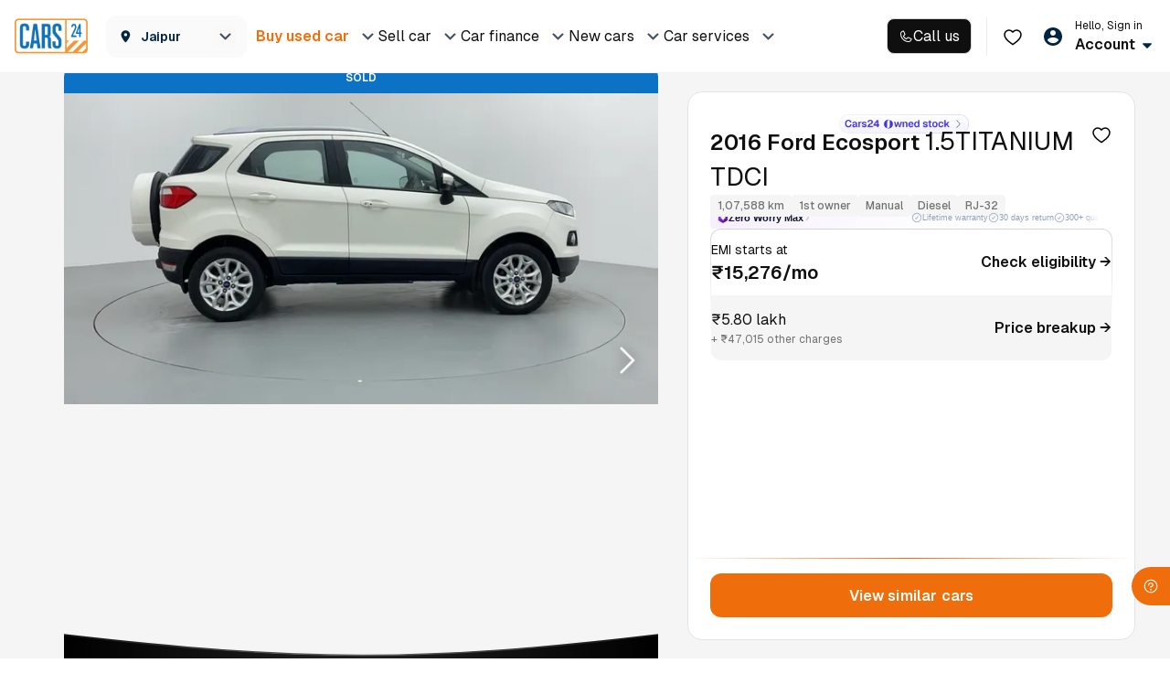

--- FILE ---
content_type: text/css
request_url: https://assets.cars24.com/production/india-website/catalog/260123134859/_next/static/css/534673044dd9c16d.css
body_size: 286
content:
@font-face{font-family:__Inter_bedb14;font-style:normal;font-weight:400;font-display:swap;src:url(https://assets.cars24.com/production/india-website/catalog/260123134859/_next/static/media/ba9851c3c22cd980-s.woff2) format("woff2");unicode-range:u+0460-052f,u+1c80-1c8a,u+20b4,u+2de0-2dff,u+a640-a69f,u+fe2e-fe2f}@font-face{font-family:__Inter_bedb14;font-style:normal;font-weight:400;font-display:swap;src:url(https://assets.cars24.com/production/india-website/catalog/260123134859/_next/static/media/21350d82a1f187e9-s.woff2) format("woff2");unicode-range:u+0301,u+0400-045f,u+0490-0491,u+04b0-04b1,u+2116}@font-face{font-family:__Inter_bedb14;font-style:normal;font-weight:400;font-display:swap;src:url(https://assets.cars24.com/production/india-website/catalog/260123134859/_next/static/media/c5fe6dc8356a8c31-s.woff2) format("woff2");unicode-range:u+1f??}@font-face{font-family:__Inter_bedb14;font-style:normal;font-weight:400;font-display:swap;src:url(https://assets.cars24.com/production/india-website/catalog/260123134859/_next/static/media/19cfc7226ec3afaa-s.woff2) format("woff2");unicode-range:u+0370-0377,u+037a-037f,u+0384-038a,u+038c,u+038e-03a1,u+03a3-03ff}@font-face{font-family:__Inter_bedb14;font-style:normal;font-weight:400;font-display:swap;src:url(https://assets.cars24.com/production/india-website/catalog/260123134859/_next/static/media/df0a9ae256c0569c-s.woff2) format("woff2");unicode-range:u+0102-0103,u+0110-0111,u+0128-0129,u+0168-0169,u+01a0-01a1,u+01af-01b0,u+0300-0301,u+0303-0304,u+0308-0309,u+0323,u+0329,u+1ea0-1ef9,u+20ab}@font-face{font-family:__Inter_bedb14;font-style:normal;font-weight:400;font-display:swap;src:url(https://assets.cars24.com/production/india-website/catalog/260123134859/_next/static/media/8e9860b6e62d6359-s.woff2) format("woff2");unicode-range:u+0100-02ba,u+02bd-02c5,u+02c7-02cc,u+02ce-02d7,u+02dd-02ff,u+0304,u+0308,u+0329,u+1d00-1dbf,u+1e00-1e9f,u+1ef2-1eff,u+2020,u+20a0-20ab,u+20ad-20c0,u+2113,u+2c60-2c7f,u+a720-a7ff}@font-face{font-family:__Inter_bedb14;font-style:normal;font-weight:400;font-display:swap;src:url(https://assets.cars24.com/production/india-website/catalog/260123134859/_next/static/media/e4af272ccee01ff0-s.p.woff2) format("woff2");unicode-range:u+00??,u+0131,u+0152-0153,u+02bb-02bc,u+02c6,u+02da,u+02dc,u+0304,u+0308,u+0329,u+2000-206f,u+20ac,u+2122,u+2191,u+2193,u+2212,u+2215,u+feff,u+fffd}@font-face{font-family:__Inter_bedb14;font-style:normal;font-weight:500;font-display:swap;src:url(https://assets.cars24.com/production/india-website/catalog/260123134859/_next/static/media/ba9851c3c22cd980-s.woff2) format("woff2");unicode-range:u+0460-052f,u+1c80-1c8a,u+20b4,u+2de0-2dff,u+a640-a69f,u+fe2e-fe2f}@font-face{font-family:__Inter_bedb14;font-style:normal;font-weight:500;font-display:swap;src:url(https://assets.cars24.com/production/india-website/catalog/260123134859/_next/static/media/21350d82a1f187e9-s.woff2) format("woff2");unicode-range:u+0301,u+0400-045f,u+0490-0491,u+04b0-04b1,u+2116}@font-face{font-family:__Inter_bedb14;font-style:normal;font-weight:500;font-display:swap;src:url(https://assets.cars24.com/production/india-website/catalog/260123134859/_next/static/media/c5fe6dc8356a8c31-s.woff2) format("woff2");unicode-range:u+1f??}@font-face{font-family:__Inter_bedb14;font-style:normal;font-weight:500;font-display:swap;src:url(https://assets.cars24.com/production/india-website/catalog/260123134859/_next/static/media/19cfc7226ec3afaa-s.woff2) format("woff2");unicode-range:u+0370-0377,u+037a-037f,u+0384-038a,u+038c,u+038e-03a1,u+03a3-03ff}@font-face{font-family:__Inter_bedb14;font-style:normal;font-weight:500;font-display:swap;src:url(https://assets.cars24.com/production/india-website/catalog/260123134859/_next/static/media/df0a9ae256c0569c-s.woff2) format("woff2");unicode-range:u+0102-0103,u+0110-0111,u+0128-0129,u+0168-0169,u+01a0-01a1,u+01af-01b0,u+0300-0301,u+0303-0304,u+0308-0309,u+0323,u+0329,u+1ea0-1ef9,u+20ab}@font-face{font-family:__Inter_bedb14;font-style:normal;font-weight:500;font-display:swap;src:url(https://assets.cars24.com/production/india-website/catalog/260123134859/_next/static/media/8e9860b6e62d6359-s.woff2) format("woff2");unicode-range:u+0100-02ba,u+02bd-02c5,u+02c7-02cc,u+02ce-02d7,u+02dd-02ff,u+0304,u+0308,u+0329,u+1d00-1dbf,u+1e00-1e9f,u+1ef2-1eff,u+2020,u+20a0-20ab,u+20ad-20c0,u+2113,u+2c60-2c7f,u+a720-a7ff}@font-face{font-family:__Inter_bedb14;font-style:normal;font-weight:500;font-display:swap;src:url(https://assets.cars24.com/production/india-website/catalog/260123134859/_next/static/media/e4af272ccee01ff0-s.p.woff2) format("woff2");unicode-range:u+00??,u+0131,u+0152-0153,u+02bb-02bc,u+02c6,u+02da,u+02dc,u+0304,u+0308,u+0329,u+2000-206f,u+20ac,u+2122,u+2191,u+2193,u+2212,u+2215,u+feff,u+fffd}@font-face{font-family:__Inter_bedb14;font-style:normal;font-weight:600;font-display:swap;src:url(https://assets.cars24.com/production/india-website/catalog/260123134859/_next/static/media/ba9851c3c22cd980-s.woff2) format("woff2");unicode-range:u+0460-052f,u+1c80-1c8a,u+20b4,u+2de0-2dff,u+a640-a69f,u+fe2e-fe2f}@font-face{font-family:__Inter_bedb14;font-style:normal;font-weight:600;font-display:swap;src:url(https://assets.cars24.com/production/india-website/catalog/260123134859/_next/static/media/21350d82a1f187e9-s.woff2) format("woff2");unicode-range:u+0301,u+0400-045f,u+0490-0491,u+04b0-04b1,u+2116}@font-face{font-family:__Inter_bedb14;font-style:normal;font-weight:600;font-display:swap;src:url(https://assets.cars24.com/production/india-website/catalog/260123134859/_next/static/media/c5fe6dc8356a8c31-s.woff2) format("woff2");unicode-range:u+1f??}@font-face{font-family:__Inter_bedb14;font-style:normal;font-weight:600;font-display:swap;src:url(https://assets.cars24.com/production/india-website/catalog/260123134859/_next/static/media/19cfc7226ec3afaa-s.woff2) format("woff2");unicode-range:u+0370-0377,u+037a-037f,u+0384-038a,u+038c,u+038e-03a1,u+03a3-03ff}@font-face{font-family:__Inter_bedb14;font-style:normal;font-weight:600;font-display:swap;src:url(https://assets.cars24.com/production/india-website/catalog/260123134859/_next/static/media/df0a9ae256c0569c-s.woff2) format("woff2");unicode-range:u+0102-0103,u+0110-0111,u+0128-0129,u+0168-0169,u+01a0-01a1,u+01af-01b0,u+0300-0301,u+0303-0304,u+0308-0309,u+0323,u+0329,u+1ea0-1ef9,u+20ab}@font-face{font-family:__Inter_bedb14;font-style:normal;font-weight:600;font-display:swap;src:url(https://assets.cars24.com/production/india-website/catalog/260123134859/_next/static/media/8e9860b6e62d6359-s.woff2) format("woff2");unicode-range:u+0100-02ba,u+02bd-02c5,u+02c7-02cc,u+02ce-02d7,u+02dd-02ff,u+0304,u+0308,u+0329,u+1d00-1dbf,u+1e00-1e9f,u+1ef2-1eff,u+2020,u+20a0-20ab,u+20ad-20c0,u+2113,u+2c60-2c7f,u+a720-a7ff}@font-face{font-family:__Inter_bedb14;font-style:normal;font-weight:600;font-display:swap;src:url(https://assets.cars24.com/production/india-website/catalog/260123134859/_next/static/media/e4af272ccee01ff0-s.p.woff2) format("woff2");unicode-range:u+00??,u+0131,u+0152-0153,u+02bb-02bc,u+02c6,u+02da,u+02dc,u+0304,u+0308,u+0329,u+2000-206f,u+20ac,u+2122,u+2191,u+2193,u+2212,u+2215,u+feff,u+fffd}@font-face{font-family:__Inter_bedb14;font-style:normal;font-weight:700;font-display:swap;src:url(https://assets.cars24.com/production/india-website/catalog/260123134859/_next/static/media/ba9851c3c22cd980-s.woff2) format("woff2");unicode-range:u+0460-052f,u+1c80-1c8a,u+20b4,u+2de0-2dff,u+a640-a69f,u+fe2e-fe2f}@font-face{font-family:__Inter_bedb14;font-style:normal;font-weight:700;font-display:swap;src:url(https://assets.cars24.com/production/india-website/catalog/260123134859/_next/static/media/21350d82a1f187e9-s.woff2) format("woff2");unicode-range:u+0301,u+0400-045f,u+0490-0491,u+04b0-04b1,u+2116}@font-face{font-family:__Inter_bedb14;font-style:normal;font-weight:700;font-display:swap;src:url(https://assets.cars24.com/production/india-website/catalog/260123134859/_next/static/media/c5fe6dc8356a8c31-s.woff2) format("woff2");unicode-range:u+1f??}@font-face{font-family:__Inter_bedb14;font-style:normal;font-weight:700;font-display:swap;src:url(https://assets.cars24.com/production/india-website/catalog/260123134859/_next/static/media/19cfc7226ec3afaa-s.woff2) format("woff2");unicode-range:u+0370-0377,u+037a-037f,u+0384-038a,u+038c,u+038e-03a1,u+03a3-03ff}@font-face{font-family:__Inter_bedb14;font-style:normal;font-weight:700;font-display:swap;src:url(https://assets.cars24.com/production/india-website/catalog/260123134859/_next/static/media/df0a9ae256c0569c-s.woff2) format("woff2");unicode-range:u+0102-0103,u+0110-0111,u+0128-0129,u+0168-0169,u+01a0-01a1,u+01af-01b0,u+0300-0301,u+0303-0304,u+0308-0309,u+0323,u+0329,u+1ea0-1ef9,u+20ab}@font-face{font-family:__Inter_bedb14;font-style:normal;font-weight:700;font-display:swap;src:url(https://assets.cars24.com/production/india-website/catalog/260123134859/_next/static/media/8e9860b6e62d6359-s.woff2) format("woff2");unicode-range:u+0100-02ba,u+02bd-02c5,u+02c7-02cc,u+02ce-02d7,u+02dd-02ff,u+0304,u+0308,u+0329,u+1d00-1dbf,u+1e00-1e9f,u+1ef2-1eff,u+2020,u+20a0-20ab,u+20ad-20c0,u+2113,u+2c60-2c7f,u+a720-a7ff}@font-face{font-family:__Inter_bedb14;font-style:normal;font-weight:700;font-display:swap;src:url(https://assets.cars24.com/production/india-website/catalog/260123134859/_next/static/media/e4af272ccee01ff0-s.p.woff2) format("woff2");unicode-range:u+00??,u+0131,u+0152-0153,u+02bb-02bc,u+02c6,u+02da,u+02dc,u+0304,u+0308,u+0329,u+2000-206f,u+20ac,u+2122,u+2191,u+2193,u+2212,u+2215,u+feff,u+fffd}@font-face{font-family:__Inter_Fallback_bedb14;src:local("Arial");ascent-override:90.49%;descent-override:22.56%;line-gap-override:0.00%;size-adjust:107.06%}.__className_bedb14{font-family:__Inter_bedb14,__Inter_Fallback_bedb14;font-style:normal}.__variable_bedb14{--font-inter:"__Inter_bedb14","__Inter_Fallback_bedb14"}@font-face{font-family:__GeistSans_7a8c74;src:url(https://assets.cars24.com/production/india-website/catalog/260123134859/_next/static/media/028c0d39d2e8f589-s.p.woff2) format("woff2");font-display:swap;font-weight:100 900}@font-face{font-family:__GeistSans_Fallback_7a8c74;src:local("Arial");ascent-override:85.83%;descent-override:20.53%;line-gap-override:9.33%;size-adjust:107.19%}.__className_7a8c74{font-family:__GeistSans_7a8c74,__GeistSans_Fallback_7a8c74}.__variable_7a8c74{--font-geist-sans:"__GeistSans_7a8c74","__GeistSans_Fallback_7a8c74"}

--- FILE ---
content_type: text/css
request_url: https://assets.cars24.com/production/india-website/catalog/260123134859/_next/static/css/134528cff3f4aadf.css
body_size: 179
content:
.styles_customHeading___wmV2 h2{margin-top:20px;margin-bottom:24px;font-family:var(--main-font);font-weight:700;line-height:28px;color:#002441}.styles_customHeading___wmV2 h2:after{display:none}.styles_wrapper__b0sNH{display:grid;grid-template-columns:repeat(3,1fr);grid-gap:24px 24px;gap:24px 24px}.styles_cardWrap__4RPiS{padding:12px 20px;background:#fafafa;border-radius:12px;font-family:var(--main-font)}.styles_cardWrap__4RPiS>span{margin-bottom:4px;font-size:10px;line-height:16px;letter-spacing:.02em;text-transform:uppercase;color:#465166}.styles_cardWrap__4RPiS p{margin-bottom:0;font-size:12px;line-height:18px;letter-spacing:.01em;color:#002441;position:relative}.styles_cardWrap__4RPiS p:after{margin-left:10px;width:5px;height:6px;content:"";background:url(https://assets.cars24.com/production/india-website/catalog/260123134859/_next/static/media/arrow-black.3c764cc8.svg) no-repeat;position:absolute;top:8px}.styles_cardWrap__4RPiS p>span{font-weight:600}.styles_customheading__N98OT{display:flex;flex-direction:column;align-items:center;gap:var(--spacing-4);margin-bottom:24px}.styles_sliderWrap__zZBDB .slick-track{display:flex!important}.styles_sliderWrap__zZBDB .slick-slide>div{height:100%}.styles_sliderWrap__zZBDB .slick-list{margin-right:-12px;margin-left:-12px}.styles_sliderWrap__zZBDB .slick-slide{height:inherit;padding-right:12px;padding-left:12px}.styles_sliderWrap__zZBDB .slick-next.slick-disabled,.styles_sliderWrap__zZBDB .slick-prev.slick-disabled{background-image:url(https://assets.cars24.com/production/india-website/catalog/260123134859/_next/static/media/arrow-left.445a4996.svg);background-repeat:no-repeat;background-position:50%;opacity:.6;display:block}.styles_sliderWrap__zZBDB .slick-next.slick-disabled{background-image:url(https://assets.cars24.com/production/india-website/catalog/260123134859/_next/static/media/slider-arrow.c7dbd6e9.svg)}.styles_sliderWrap__zZBDB .slick-prev{right:58px;left:auto}.styles_sliderWrap__zZBDB .slick-next,.styles_sliderWrap__zZBDB .slick-prev{width:36px;height:36px;background:#fff;box-shadow:0 3px 9px hsla(221,9%,54%,.7);border-radius:50%;top:-38px}.styles_sliderWrap__zZBDB .slick-next{right:0}.styles_sliderWrap__zZBDB .slick-next,.styles_sliderWrap__zZBDB .slick-prev{width:18px;height:18px;background-image:url(https://assets.cars24.com/production/india-website/catalog/260123134859/_next/static/media/slider-arrow.c7dbd6e9.svg);display:block;padding:16px;background-repeat:no-repeat;background-position:50%}.styles_sliderWrap__zZBDB .slick-prev{background-image:url(https://assets.cars24.com/production/india-website/catalog/260123134859/_next/static/media/arrow-left.445a4996.svg)}

--- FILE ---
content_type: text/css
request_url: https://assets.cars24.com/production/india-website/catalog/260123134859/_next/static/css/8e135c5c2fe14ab6.css
body_size: 12499
content:
.styles_modalWrap__Fi2Vu{padding:16px 20px 24px;background:#fff;box-shadow:0 -4px 20px rgba(0,0,0,.15);border-radius:10px 10px 0 0;color:#465166}.styles_close__8Tn1f{width:14px;height:24px;display:flex;justify-content:center;align-items:center;position:absolute;top:20px;right:20px;z-index:9}.styles_close__8Tn1f>img{width:16px}.styles_heading__Ft2ej{margin:20px 0 12px;font-weight:600;font-size:16px;line-height:24px}.styles_content__To_3f{margin-bottom:28px;font-size:12px;line-height:18px;letter-spacing:.16px}.styles_buttonWrap__RFQUn button,.styles_buttonWrap__RFQUn button:focus,.styles_buttonWrap__RFQUn button:hover{border-radius:8px;box-shadow:none}.styles_categoryLockContainer__dHHHK{top:0;background-color:rgba(0,0,0,.75)}.styles_categoryLockContainer__dHHHK,.styles_outerLockContainer__dzZkZ{position:absolute;left:0;right:0;bottom:0;display:flex;align-items:center;justify-content:center}.styles_outerLockContainer__dzZkZ{top:-6px;background-color:rgba(0,0,0,.7);z-index:999;flex-direction:column;height:107%}.styles_lockBackground__P5Auk{height:100%;filter:blur(4px)}.styles_downloadCta__hjebq{font-size:14px;font-weight:500;color:#fff;margin-top:6px;text-align:center}.styles_lockIcon__wVI8K{margin-top:-5px}.styles_downloadCta__hjebq>span{color:#ef6e0b!important}.styles_downloadButton__IRrkT{width:216px;margin-top:12px}.styles_downloadButton__IRrkT>button{width:100%}.styles_ratingSection__KasEw{margin-top:8px;display:flex;align-items:center;column-gap:4px}.styles_lockedCtaContainer__ddMbd{display:flex;align-items:center;column-gap:8px;margin-left:18px}.styles_lockedImageContainer__oF8Ib{position:relative;aspect-ratio:16/9!important;margin-top:20px}.styles_lockedImage__XWApu{color:transparent;width:100%;height:100%;object-fit:cover;background-color:#cfd2ca;filter:blur(3px)}.styles_innerLockContainer__20FjB{position:absolute;top:0;left:0;right:0;bottom:0;display:flex;align-items:center;justify-content:center;background-color:rgba(0,0,0,.7);z-index:999;flex-direction:column;height:100%}.styles_feactureSpecLockContainer__eyyGC{position:absolute;width:calc(100% - 122px);bottom:0;left:122px;right:0}.styles_featureLockedCtaContainer__cUOey{width:100%;padding:0 16px;background-color:#fff;display:flex;flex-direction:column;align-items:center}.styles_featureLockedCtaContainer__cUOey>img{margin-bottom:8px;margin-top:10px}.styles_featureLockedCtaContainer__cUOey>div{margin-top:12px;width:100%;display:flex;justify-content:center}.styles_blurContainer__VEiLI{background-color:#fff;position:relative;width:100%;height:300px;aspect-ratio:258/191}.styles_blurContainer__VEiLI img{height:205px!important;margin-top:12px}.styles_downloadCtaInner__v8gRV{margin-left:100px;margin-right:100px}.styles_separator__Ol8fk{height:16px}.styles_separator__Ol8fk img{height:100%!important}.styles_carImageStyle___wjbj{width:100%;height:100%;object-fit:cover}.styles_galleryImage__IqFQn{height:100%;width:100vw}.styles_galleryImage__IqFQn .lazy-load-image-background{display:block!important;height:100%}.styles_galleryImage__IqFQn img{aspect-ratio:16/9!important}.styles_lockContainer__kdXY0{position:absolute;top:0;left:0;right:0;bottom:0;display:flex;align-items:center;justify-content:center;background-color:rgba(0,0,0,.7);z-index:999;flex-direction:column}.styles_lockBackground__qFVlS{height:100%;filter:blur(4px)}.styles_downloadCta__HglvR{font-size:14px;font-weight:500;color:#fff;margin-top:6px}.styles_lockIcon__U_zB9{margin-top:-5px}.styles_downloadCta__HglvR>span{color:#ef6e0b!important}.styles_downloadButton__emwMR{width:216px;margin-top:12px}.styles_downloadButton__emwMR>button{width:100%}.styles_ratingSection__quL_W{margin-top:8px;display:flex;align-items:center;column-gap:4px}.styles_animatedContainer__Pn6ne{display:flex;flex-direction:column;align-items:center}.styles_overlayHead____Xsm{z-index:3;margin:0 20px;position:relative;top:1px;width:fit-content;height:28px;background-color:#0f0f1000}.styles_shape__PwyHf{position:absolute;top:0;right:calc(100% - 1px);width:20px;height:28px;z-index:-1;clip-path:path("M2.84574 12.8462 C4.3479 5.37491 10.9111 0 18.5318 0 L 20 0 V28 H0 L2.84574 12.8462Z")}.styles_shape__PwyHf:nth-of-type(3){transform:scaleX(-1);left:calc(100% - 1px)}.styles_content__hrnaM{height:28px;padding:4px 0}.styles_luxeCard__UKFuC{display:flex;align-items:center;gap:4px;overflow:hidden}.styles_luxeCard__UKFuC>p{letter-spacing:.05em;color:#edd7a1;margin-top:2px}.styles_contentCard__0eFxN{display:flex;align-items:center;gap:4px;height:100%;background-color:#000;padding:2px;border-radius:100px;margin:0 -12px;overflow:hidden}.styles_contentCard__0eFxN>p{font-family:var(--main-font);font-style:italic;line-height:12.1px;flex-shrink:0}.styles_contentCard__0eFxN>:last-child{margin-right:3px}.styles_animateHeader__81nHL .styles_shape__PwyHf{background-color:#363636}.styles_animateHeader__81nHL .styles_content__hrnaM{margin:0 -2px;background-color:#363636}.styles_animateLuxeHeader__S_Tfr .styles_shape__PwyHf{background-color:#0f0f10cc}.styles_animateLuxeHeader__S_Tfr .styles_content__hrnaM{margin:0 -2px;background-color:#0f0f10cc}@keyframes styles_opacityInvert__fErvJ{0%{opacity:1}to{opacity:.3}}@keyframes styles_clipHeader__N9cpa{0%,25%{clip-path:circle(10px)}75%,to{clip-path:circle(calc(100% + 40px))}}@keyframes styles_bgAnimation__Sil__{0%,25%{background-color:#0f0f1000}75%,to{background-color:#363636}}@keyframes styles_shrinkHeaderCardEntry__MAuXC{0%{clip-path:circle(10px);transform:translateY(5vh)}70%,to{clip-path:circle(10px);transform:translateY(0)}}@keyframes styles_shrinkContentCardEntry__hSj26{0%{clip-path:circle(10px at 10px 10px);transform:translateX(calc(50% - 10px)) translateY(5vh)}70%,to{clip-path:circle(10px at 10px 10px);transform:translateX(calc(50% - 10px)) translateY(30px)}}@keyframes styles_shrinkContentCard__8qcvp{0%{transform:translateX(calc(50% - 10px)) translateY(30px);clip-path:circle(10px at 10px 10px)}20%,60%{transform:translateX(calc(50% - 10px)) translateY(0);clip-path:circle(10px at 10px 10px)}to{transform:translateX(0) translateY(0);clip-path:circle(100%)}}@keyframes styles_shrinkContentCardItems__ce0kH{0%,33%{opacity:0}66%,to{opacity:1}}.styles_carMeta__oSOfh{background:#363636;padding:8px 4px;border-radius:64px;overflow:hidden;min-width:36px;position:relative;z-index:3;display:flex;align-items:center}.styles_luxeMeta__LdTxh{background:radial-gradient(ellipse at center,hsla(43,68%,78%,0) 25%,#edd7a1 100%);background-size:200% 200%}.styles_luxeMeta__LdTxh:before{content:"";position:absolute;inset:0;margin:1px;border-radius:18px;background:#111;z-index:-1}@keyframes styles_animatedBorder__0AMUG{0%{background-position:0 0}25%{background-position:100% 0}50%{background-position:100% 100%}75%{background-position:0 100%}to{background-position:0 0}}.styles_animateLuxeHeader__S_Tfr+.styles_addSlideUp__HY3Ee{animation:styles_animatedBorder__0AMUG 1.5s linear 0s infinite}.styles_carTextContainer__0Bzov{display:flex;align-items:center;padding:8px 4px;position:relative;top:-36px;z-index:3}.styles_animateHeader__81nHL~.styles_carTextContainer__0Bzov .styles_textContainer__hydVk,.styles_animateLuxeHeader__S_Tfr~.styles_carTextContainer__0Bzov .styles_textContainer__hydVk{display:flex;align-items:center;margin:auto;overflow:hidden}.styles_animateHeader__81nHL~.styles_addSlideUp__HY3Ee .styles_textContainer__hydVk,.styles_animateLuxeHeader__S_Tfr~.styles_addSlideUp__HY3Ee .styles_textContainer__hydVk{display:flex;align-items:center;margin:auto;opacity:0}.styles_textContainer__hydVk>hr{border:none;width:3px;height:3px;background:#fff;border-radius:50%;flex-shrink:0}@keyframes styles_slide-up__V5Rse{0%{top:5vh;opacity:.5;clip-path:circle(18px)}to{top:0;opacity:1;clip-path:circle(18px)}}@keyframes styles_expand__5TkxC{0%{width:0}to{width:100%}}@keyframes styles_textOpacityInitial__uudvH{0%,to{opacity:0}}@keyframes styles_textOpacityFinal__6WmB1{0%,50%{opacity:0;clip-path:circle(17px);transform:translateY(20px)}to{opacity:1;clip-path:circle(100%);transform:translateY(0)}}.styles_textContainer__hydVk>p{padding:1.5px 8px;flex-shrink:0}.styles_d2cLuxeBg__Io0wZ .styles_content__hrnaM,.styles_d2cLuxeBg__Io0wZ .styles_shape__PwyHf{background-color:#0f0f10}.styles_tagImage__hlxaB{height:20px;width:auto;object-fit:contain}.styles_wrapper__o2cse{position:relative}.styles_atfContainer__aLBM6{position:absolute;top:20px;left:0;right:0;display:flex;justify-content:center}.styles_gradient__iu_tY{height:74px;width:100%;border-bottom-left-radius:50% 18%;border-bottom-right-radius:50% 18%;background-color:#cfd2ca;position:absolute;top:0;z-index:1}.styles_d2cBg__6DQoR{background-color:#fff}.styles_luxBg__eTr43{background-color:#191918}.styles_luxeD2c__MDmFk{background-color:#bdbdbd}.styles_warrantyBanner__T7QQT{position:relative}.styles_slider__zpAHp{padding-bottom:20px}.styles_bannerImage__JDktP{position:relative;cursor:pointer}.styles_dotsContainer__HKopb{position:absolute;z-index:1;bottom:10px;display:grid;place-content:center;width:calc(100% - 32px);padding-inline:var(--spacing-16)}.styles_dotsWrapper__JReJW{position:relative;width:48px;border-radius:var(--corner-radius-full);background-color:#e5f3ff;height:4px}.styles_dot__j2HB1{height:100%;width:8px;background-color:#0059a3;border-radius:var(--corner-radius-full);position:absolute;transition:all .3s linear}.styles_popupImage__VFSbJ{position:relative;margin-bottom:56px}.styles_popupCta__PDRWA{position:absolute;left:16px;right:16px;bottom:24px}.styles_warrantyBanner__T7QQT .slick-list{margin:0!important}.styles_warrantyBanner__T7QQT .slick-next,.styles_warrantyBanner__T7QQT .slick-prev{z-index:2;background-color:var(--base-white);height:36px;width:36px;border-radius:50%;background-repeat:no-repeat;background-position:50%;box-shadow:0 0 16px 0 rgba(0,0,0,.08)}.styles_warrantyBanner__T7QQT .slick-prev{left:-20px;background-image:url(https://assets.cars24.com/production/india-website/catalog/260123134859/_next/static/media/arrow-left.445a4996.svg)}.styles_warrantyBanner__T7QQT .slick-next{right:-20px;background-image:url(https://assets.cars24.com/production/india-website/catalog/260123134859/_next/static/media/slider-arrow.c7dbd6e9.svg);background-repeat:no-repeat;background-position:50%}.styles_warrantyBanner__T7QQT .slick-next.slick-disabled,.styles_warrantyBanner__T7QQT .slick-prev.slick-disabled{background-image:url(https://assets.cars24.com/production/india-website/catalog/260123134859/_next/static/media/arrow-left.445a4996.svg);background-repeat:no-repeat;background-position:50%;opacity:.6}.styles_warrantyBanner__T7QQT .slick-next.slick-disabled{background-image:url(https://assets.cars24.com/production/india-website/catalog/260123134859/_next/static/media/slider-arrow.c7dbd6e9.svg)}.styles_modal__j52SF{display:flex;flex-direction:column;align-items:center;height:100%;justify-content:center;gap:var(--spacing-24)}.styles_financeCard__UKOGe{min-height:200px;padding:20px 16px;position:relative;background:linear-gradient(180deg,#e8f5ff -2.04%,#fff 22.82%);background-clip:padding-box;border:1px solid #bde5ff; /* !importanté */border-radius:12px}.styles_financeCard__UKOGe.styles_paGradient__gfDYD{background:linear-gradient(180deg,#e8f5ff 10%,#fff 33.82%)}.styles_calculatorLayout__aVMNH{display:flex;gap:22px;width:100%}.styles_calculatorLayout__aVMNH>div:first-child,.styles_calculatorLayout__aVMNH>div:last-child{flex:1}.styles_calculatorLayout__aVMNH>.styles_divider__kfp1K{border-left:var(--stroke-1);border-color:var(--grey-100);border-style:solid}.styles_preApproved__CP5DG{position:relative;left:-16px;right:-16px;top:-20px;background-color:#fff;display:flex;justify-content:center;align-items:center;width:calc(100% + 32px);padding:16px 16px 13px;border-top-left-radius:12px;border-top-right-radius:12px}.styles_preApprovedText__IxHdX>img{position:absolute;left:10px;top:5px}.styles_preApprovedText__IxHdX>img:last-child{position:absolute;transform:scaleX(-1);left:unset;right:10px;top:5px}.styles_desktopCard__dPfCF .styles_preApprovedText__IxHdX{position:relative}.styles_desktopCard__dPfCF .styles_preApprovedText__IxHdX>img{position:absolute;width:42px;left:-42px;top:-5px}.styles_desktopCard__dPfCF .styles_preApprovedText__IxHdX>img:last-child{transform:scaleX(-1);left:unset;right:-42px}.styles_preApprovedText__IxHdX>p:first-of-type{color:#01a72a;font-weight:700;line-height:23px;text-underline-position:from-font;text-decoration-skip-ink:none}.styles_desktopCard__dPfCF .styles_preApprovedText__IxHdX>p:first-of-type{margin-bottom:4px}.styles_preApprovedText__IxHdX strong{font-weight:600}.styles_cardWrap__Gj4nt{row-gap:24px;display:flex;justify-content:start;flex-direction:column;align-items:start}.styles_cardWrap__Gj4nt>p:first-child{align-self:center}.styles_emiCard__blWZT{width:100%}.styles_emiCard__blWZT>p{text-align:center}.styles_emiCard__blWZT>p:last-child{margin-top:4px}.styles_calculatorLayout__aVMNH .styles_bar__a5ts1,.styles_emiCard__blWZT .styles_bar__a5ts1{width:100%;height:18px;border-radius:4px;margin-bottom:16px;margin-top:16px}.styles_priceSections__jJCMd{display:flex;flex-direction:column;gap:8px}.styles_desktopCard__dPfCF .styles_priceSections__jJCMd{gap:20px}.styles_loanList__vvS1Z{display:flex;flex-direction:column;gap:8px}.styles_desktopCard__dPfCF .styles_loanList__vvS1Z{gap:8px}.styles_desktopCard__dPfCF .styles_horizontalLine__5T2DI>*{min-width:unset}.styles_loanRow__oz4u2{display:flex;justify-content:space-between}.styles_loanRow__oz4u2>p:first-child:before{content:"";display:inline-block;width:10px;height:10px;margin-right:8px;border-radius:3px}.styles_loanList__vvS1Z.styles_carAmount__4xpxA .styles_loanRow__oz4u2>p:first-child:before{content:unset}.styles_loanRow__oz4u2.styles_principalAmount__s2bFq>p:first-child:before{background-color:#e5f3ff}.styles_loanRow__oz4u2.styles_interest__pFAuE>p:first-child:before{background-color:#216dfe}.styles_desktopCard__dPfCF .styles_loanRow__oz4u2.styles_totalPayable__yAwVH>p:first-child:before{content:unset}.styles_desktopCard__dPfCF .styles_cardWrap__Gj4nt>p:first-child{align-self:flex-start}.styles_lineSeperator___I0mZ{position:relative;text-align:center;width:100%;height:35px;display:flex}.styles_desktopLineSeparator__Wvk27{min-width:320px;width:60%;margin:auto}.styles_lineSeperator___I0mZ:before{content:"";background:linear-gradient(90deg,#00000000,#000);flex-grow:1;height:1px;z-index:0;margin:auto}.styles_lineSeperator___I0mZ:after{content:"";background:linear-gradient(90deg,#000,#00000000);flex-grow:1;height:1px;z-index:0;margin:auto}.styles_lineSeperator___I0mZ p{padding:10px;display:inline-block;font-size:10px;font-weight:500;line-height:16px;text-align:center;letter-spacing:.02em;z-index:1;position:relative}.styles_emi___7T6K{margin-bottom:4px;font-weight:700;font-size:20px;line-height:30px;color:#002441;text-align:center;display:block}.styles_message__j_Jor{margin-bottom:0;font-size:10px;line-height:16px;text-align:center;letter-spacing:.01em;color:#465166}.styles_buttonWrap__J1aC5{width:100%}.styles_buttonWrap__J1aC5>p{margin-top:16px;padding:0 16px}.styles_desktopCard__dPfCF .styles_buttonWrap__J1aC5{border-top:1px solid var(--grey-100);padding-top:16px;width:100%;display:flex;flex-direction:row-reverse;gap:42px;align-items:center}.styles_desktopCard__dPfCF .styles_buttonWrap__J1aC5>p{margin-top:0;padding:0}.styles_desktopCard__dPfCF .styles_buttonWrap__J1aC5 button{flex-basis:250px;flex-shrink:0}.styles_footerText__3aN5B{margin:0 -16px;padding:12px 16px;background:#f5f5f5;border-radius:0 0 16px 16px;font-size:10px;line-height:16px;text-align:center;letter-spacing:.02em;color:#7e8594}.styles_disableSlider__EhFEw{color:#7e8594;text-align:center;font-family:var(--main-font);font-size:10px;font-weight:500;line-height:18px;letter-spacing:.1px;margin:0 auto;display:block;position:relative;bottom:20px}.styles_cardFooter__DQdcc{width:calc(100% + 32px);border-top:1px solid #d6d6d6;margin:0 -16px;padding-top:16px;display:flex;align-items:center;justify-content:center}.styles_horizontalLine__5T2DI{width:100%;pointer-events:none}.styles_horizontalLine__5T2DI>div{border-top:var(--stroke-1)!important}.styles_emiSliderWrap__GWnvv{width:100%}.styles_emiSliderWrap__GWnvv:last-child{border:0;padding-bottom:0;margin-bottom:0}.styles_flexCenter__pB_5N{display:flex;justify-content:space-between;align-items:center;font-family:var(--main-font)}.styles_emiDetail__fpqGO{margin-bottom:27px}.styles_emiDetail__fpqGO strong{font-weight:600;font-size:14px;line-height:18px;color:#252b42}.styles_loansEmiDetail__u_bDW strong{font-weight:500;font-size:14px;line-height:16px;color:#0f0f10}.styles_emiValue__2vTek>div,.styles_emiValue__2vTek>div input{height:42px}.styles_emiValue__2vTek>div input{max-width:120px;border:1px solid #d6d6d6;font-size:14px;font-weight:500;line-height:18px;color:#0f0f10!important;padding:0 20px}.styles_emiValue__2vTek>div input:placeholder-shown{color:#7e8594!important}.styles_error__SENBE>div input{border:1px solid #eb5757}.styles_customSlider__YX2Lu{margin-top:6px}.styles_customSlider__YX2Lu .sliderCircle{width:20px;height:20px;background:linear-gradient(0deg,#fff,#fff),linear-gradient(225deg,#f69b00,#ed6a00);border:2px solid #fff;box-shadow:none}.styles_customSlider__YX2Lu .railInner,.styles_customSlider__YX2Lu .trackSlider{height:6px}.styles_errorSlider__Sv8b7 .sliderCircle{background:#eb5757;background-image:none!important}.styles_label__PqoXh{margin-top:2px}.styles_label__PqoXh span{font-size:12px;font-weight:700;line-height:18px;letter-spacing:.24px;color:#7e8594}.styles_loanLabel__QoTxO span{font-size:12px;font-weight:500;line-height:14px;color:#b0b0b0}.styles_emiError__oi0oj{padding-top:20px;display:flex;align-items:center}.styles_emiError__oi0oj img{margin-right:6px;height:16px;width:16px}.styles_emiErrorText__SO4c1{font-style:normal;font-weight:500;font-size:12px;line-height:18px;letter-spacing:.02em!important;color:#eb5757!important}@media screen and (max-width:768px){.styles_emiDetail__fpqGO{margin-bottom:20px}.styles_emiValue__2vTek>div,.styles_emiValue__2vTek>div input{max-width:124px;height:48px}.styles_emiValue__2vTek>div input{border-color:#dde5eb}.styles_error__SENBE>div input{border:1px solid #eb5757}}.styles_inputShift__mexAY{position:relative;height:48px}.styles_inputShift__mexAY input{padding:0 24px;border:1px solid #dde5eb;height:48px;border-radius:8px;position:relative;z-index:1;background:transparent;color:#465166!important;font-weight:500;-webkit-box-shadow:none;box-shadow:none}.styles_inputShift__mexAY input.styles_focused__A6Ipy,.styles_inputShift__mexAY input:focus{outline:none;background-color:#fff;border:1px solid #ed6a00;-webkit-box-shadow:0 0 0 2px rgba(239,110,11,.2)!important;box-shadow:0 0 0 2px rgba(239,110,11,.2)!important}.styles_inputShift__mexAY label{position:absolute;top:0;left:0;display:block;width:100%;margin-bottom:0;line-height:46px;color:#9aa1b5;-webkit-transition:all .1s ease-in-out;transition:all .1s ease-in-out;font-size:16px;padding:0 24px;z-index:0}.styles_inputShift__mexAY label:after{position:absolute;content:"";width:calc(100% - 30px);height:14px;background:#fff;display:none;left:15px;top:0;z-index:-1}.styles_inputShift__mexAY input:focus~label,.styles_inputShift__mexAY label.styles_active__3nj4S{padding:0 24px;font-size:12px;top:-7px;line-height:13px;height:14px;width:auto;border-radius:0;z-index:1;color:#9aa1b5}.styles_inputShift__mexAY input.styles_focused__A6Ipy~label,.styles_inputShift__mexAY input:focus~label{color:#ed6a00}.styles_inputShift__mexAY input:focus~label:after,.styles_inputShift__mexAY label.styles_active__3nj4S:after{display:block}.styles_phoneNumberPrefix__Of9ch{position:absolute;top:14px;font-size:16px;left:16px;z-index:9;color:#465166;font-weight:500}.styles_withPrefix__rzYKA input{padding-left:48px}.styles_error__3a0gs{color:#c80039;font-size:12px;line-height:6px}.styles_success__7uK27{position:absolute;right:15px;top:10px}.styles_success__7uK27 img{width:20px}.styles_registrationNumber__M5K6Y{width:100%;margin:4px 0 10px;font-size:12px;line-height:18px;color:#eb5757;letter-spacing:.16px;display:block;position:absolute;left:0;top:100%}.styles_inputShift__mexAY.styles_prefixwidthshodow__8udBb{width:100%;height:48px;background-color:#fff;border-radius:8px;padding:0;font-style:normal;font-weight:500;font-size:14px;line-height:22px;letter-spacing:.01em;color:#465166}.styles_prefixwidthshodow__8udBb input::placeholder{font-style:normal;font-weight:500;font-size:14px;line-height:22px;letter-spacing:.01em;color:#979797}.styles_inputShift__mexAY.styles_prefixwidthshodow__8udBb input.styles_focused__A6Ipy,.styles_inputShift__mexAY.styles_prefixwidthshodow__8udBb input:focus{outline:none;background-color:#fff;border:1px solid #ed6a00;-webkit-box-shadow:0 0 0 2px rgba(239,110,11,.2)!important;box-shadow:0 0 0 2px rgba(239,110,11,.2)!important}.styles_inputShift__mexAY.styles_prefixImg__or8Hz input{border:1px solid #465166;box-shadow:0 0 0 3px hsla(0,0%,59%,.2)!important}.styles_inputShift__mexAY.styles_prefixImg__or8Hz input,.styles_inputShift__mexAY.styles_prefixImg__or8Hz input::placeholder{height:60px;font-weight:600!important;font-size:28px;line-height:60px;text-align:center;color:#002441!important}.styles_inputShift__mexAY.styles_prefixImg__or8Hz input::placeholder{color:#979797!important}.styles_inputShift__mexAY.styles_prefixImg__or8Hz div{position:absolute;height:58px;margin-top:1px}.styles_inputShift__mexAY.styles_prefixImg__or8Hz input:matches(:hover,:active,:focus){background-color:transparent;box-shadow:0 0 0 2px rgba(239,110,11,.2)!important;border-color:#ed6a00}.styles_inputShift__mexAY.styles_prefixImg__or8Hz input:focus::placeholder{color:transparent!important}@media screen and (max-width:768px){.styles_phoneNumberPrefix__Of9ch{top:12px}}.styles_stickyContainer__w5_M2{position:sticky;top:0;padding-bottom:53px}.styles_outer__4iyHu{margin:0 -16px;background:#fff}.styles_buttonContainer__FN0Fb{padding:20px;width:100%;display:flex}.styles_purchaseBtn__r4nMB{padding-right:20px;flex:1}.styles_wishlistBtn__6aoKR button{line-height:48px;height:48px;font-size:16px}.styles_wishlistBtn__6aoKR button span{max-height:48px}.styles_whyBuyWrapper__6kzOx h3{text-transform:none}.styles_bottomSpaceForCta__DoBR7{margin-bottom:120px}.styles_carDetailTitle__1YCNY{padding:0 5px}.styles_moreCarWrapper__TEhkL{margin:36px 0}.styles_similarCarSlideWrap__H45_W{padding-left:15px}.styles_similarCarSlideWrap__H45_W .slick-dots{bottom:-15px}.styles_similarCarSlideWrap__H45_W .slick-dots li{margin:0}.styles_similarCarSlideWrap__H45_W .slick-dots li button:before{font-size:16px;color:#bad9e9;opacity:1}.styles_similarCarSlideWrap__H45_W .slick-dots li.slick-active button:before{font-size:20px;color:#ed6a00;opacity:1}.styles_similarCars__X59BU>div{padding-top:8px!important}.styles_testimonialVideoWrap__noDIc{padding-bottom:60px}.styles_howToBuy__DusXb{padding:12px 0 36px}.styles_modalWrap__MZmmQ{padding:20px;background:#fff;border-radius:24px 24px 0 0}.styles_header__ugq2C{margin-bottom:20px;display:flex;justify-content:space-between;align-items:center}.styles_heading__vm382{margin-bottom:0;font-weight:600;font-size:14px;line-height:22px;letter-spacing:.01em;color:#002441}.styles_heading__vm382>span{color:#00ba67}.styles_fixedBottom__s54uf,.styles_notificationStrip__VgE23{width:100%;position:fixed;bottom:72px;z-index:999}.styles_notificationStrip__VgE23{height:32px;background:#f1f8ff;left:0;display:flex;justify-content:center;align-items:center}.styles_notificationStrip__VgE23 p{font-size:10px;line-height:16px;letter-spacing:.02em;margin:0 0 0 4px}.styles_knowYourCar__3M5BA{min-height:270px}.styles_featureSpecification__yvS0c{min-height:350px}.styles_carCondition__pB8dX{min-height:390px}.styles_financing__F47Rp{min-height:369px}.styles_serviceHistory__i5FIG{min-height:244px}.styles_loanCalc__TqaZo{min-height:408px}.styles_buyWithConfidence__xjkai{min-height:308px}.styles_qualityPromise__h1Ilk{min-height:272px}.styles_detailSpecsOverview__d39a5{min-height:300px}.styles_buyBack__1MmOG{min-height:170px}.styles_yourBestMatches__fLYd2{margin:0 -20px}.styles_container__e1451{padding:16px}@media screen and (max-width:480px){.styles_bannerContainerWrap__Vl6PU{min-height:435px}}@media screen and (max-width:390px){.styles_bannerContainerWrap__Vl6PU{min-height:410px}}@media screen and (max-width:360px){.styles_bannerContainerWrap__Vl6PU{min-height:395px}}.styles_stickyContainer__w5_M2{background-color:#000}.styles_bestMatchesWrapper__k8vjb{margin-inline:-16px}.styles_bookingCta__hVYPu{position:fixed;bottom:0;left:0;right:0;z-index:9999}.styles_stickyHeader__HrCEu{position:sticky;z-index:9999;top:0;overflow:hidden}.styles_headerShow__Zaqbn{height:fit-content}.styles_headerHide__T86cU{height:0}.styles_infoStrip__OZgzc{margin-bottom:16px}.styles_semiModal__6VSoo{border-radius:5px 5px 0 0;box-shadow:0 5px 20px 0 rgba(0,89,163,.1);position:fixed;bottom:0;left:0;z-index:99999;width:100%;transform:translateY(0);transition:transform .3s ease-out}.styles_semiModalEntering__36pTS{transform:translateY(100%)}.styles_semiModalEntered__5tz9S{transform:translateY(0)}.styles_overlay__oEvPW{backdrop-filter:blur(1.8px);background-color:rgba(66,62,62,.7);position:fixed;top:0;left:0;bottom:0;right:0;z-index:99999;opacity:1;transition:opacity .3s ease-out}.styles_overlayEntering__KQtDF{opacity:0}.styles_overlayEntered__JqNgV{opacity:1}.styles_cfCLosePrompt__Yf4Dw{z-index:999999}.styles_leftFix__AOmJU{left:0}.styles_revampedOverlay__ABW5G{background-color:rgba(70,81,102,.7);position:fixed;top:0;left:0;bottom:0;right:0;z-index:99999;opacity:1;transition:opacity .3s ease-out}.styles_promptOverlay__GIhiB{z-index:999999}.styles_modalWrap__3asM4{padding-top:20px;background:#fff;border-radius:10px 10px 0 0;box-shadow:0 -4px 20px rgba(0,0,0,.15);font-family:var(--main-font);color:#465166}.styles_close__PdArD{margin-right:20px;margin-left:auto;width:24px;height:24px;display:flex;justify-content:center;align-items:center}.styles_close__PdArD>img{width:16px}.styles_contentWrap__NdUs6{padding:0 20px 30px;background:#fefefe;text-align:center}.styles_heading__VbEW3{margin-bottom:16px;font-weight:600;font-size:16px;line-height:24px}.styles_content__yvdOz{margin-bottom:0;font-size:12px;line-height:18px;letter-spacing:.16px}.styles_errorBox__4f8NV{padding:16px 20px;border-radius:8px;background:#fff;border:1px solid #eb5757;font-family:var(--main-font);display:flex;align-items:flex-start}.styles_errorBox__4f8NV>img{margin-right:12px}.styles_errorBox__4f8NV strong{font-size:14px;font-weight:600;line-height:22px;letter-spacing:.14px;color:#465166;display:block}.styles_errorBox__4f8NV p{margin-bottom:0;font-size:14px;font-weight:500;line-height:22px;letter-spacing:.14px;color:#002441}@media screen and (max-width:768px){.styles_errorBox__4f8NV strong{font-size:12px;line-height:18px;letter-spacing:.12px}.styles_errorBox__4f8NV p{font-size:10px;line-height:16px;letter-spacing:.2px}}.styles_modalWrap__ohrEl{padding:54px 42px 20px;width:480px;background:#fff;border-radius:24px;position:absolute;top:50%;left:50%;transform:translate(-50%,-50%);font-family:var(--main-font)}.styles_panImage__fUtsy{margin:0 auto;width:296px;height:178px;position:relative}.styles_panImage__fUtsy>img{width:265px;height:152px}.styles_warning__9Gh7u{width:92px;height:83px;position:absolute;bottom:0;right:0;z-index:9}.styles_modalWrap__ohrEl h4,.styles_modalWrap__ohrEl p{color:#465166;text-align:center}.styles_modalWrap__ohrEl h4{margin:32px 0 16px;font-family:var(--main-font);font-size:24px;font-weight:700;line-height:28px}.styles_modalWrap__ohrEl p{font-size:16px;line-height:24px;max-width:360px;margin:0 auto 16px}.styles_buttonWrap__TEmIf{margin-bottom:16px;padding:0 20px}.styles_buttonWrap__TEmIf button{border-radius:12px}@media screen and (max-width:768px){.styles_modalWrap__ohrEl{padding:36px 0 20px;width:90%;box-shadow:0 4px 12px 0 hsla(221,9%,54%,.08)}.styles_panImage__fUtsy{width:220px;height:137px}.styles_panImage__fUtsy>img{width:198px;height:117px}.styles_warning__9Gh7u{width:68px;height:63px}.styles_warning__9Gh7u>img{width:100%}.styles_modalWrap__ohrEl h4{margin:28px 0 8px;font-size:16px}.styles_modalWrap__ohrEl p{padding:0 10px;font-size:14px;line-height:22px;letter-spacing:.14px;max-width:300px;margin:0 auto 16px}.styles_buttonWrap__TEmIf{margin-bottom:0}}.styles_modalWrap__quoRI{padding:20px;width:100%;background:#fff;border-radius:16px 16px 0 0;position:absolute;bottom:0}.styles_header__GrkbJ{margin-bottom:12px;display:flex;justify-content:space-between;align-items:center}.styles_header__GrkbJ>h4{margin-bottom:0;font-size:16px;font-weight:700;line-height:28px;color:#465166}.styles_modalWrap__quoRI p{margin-bottom:16px;font-size:12px;line-height:18px;letter-spacing:.12px;color:#465166}.styles_modalWrap__quoRI p>span{font-weight:600}.styles_panCard__gZ0Lc{margin-bottom:24px;width:223px;height:128px}.styles_panCard__gZ0Lc>img{width:100%;height:100%;object-fit:cover}.styles_modalWrap__quoRI button{margin-bottom:16px;border-radius:12px}.styles_clickPhotoButton__2PZ8w,.styles_uploadButton__nPPZ3{font-weight:600;font-size:14px;line-height:22px;letter-spacing:.14px;text-align:center;text-transform:uppercase;color:#ef6e0b;position:relative}.styles_clickPhotoButton__2PZ8w{margin-bottom:16px;width:100%;height:48px;background:#ef6e0b;border-radius:12px;color:#fff;display:flex;justify-content:center;align-items:center}.styles_clickPhotoButton__2PZ8w input,.styles_uploadButton__nPPZ3 input{opacity:0;overflow:hidden;position:absolute}.styles_clickPhotoButton__2PZ8w input{width:100%;height:100%;left:0}.styles_uploadButton__nPPZ3 input{width:170px;height:22px;left:50%;transform:translateX(-50%)}.styles_modalWrap__Qd7d5{height:100%;width:100%;background:#fff;position:fixed;left:0;top:0}.styles_header__82AQp{height:56px;padding:0 20px;display:flex;justify-content:flex-start;align-items:center}.styles_header__82AQp h4{margin-bottom:0;font-size:16px;font-weight:600;line-height:24px;color:#465166}.styles_header__82AQp>img{width:16px;margin-right:16px}.styles_uploadedPhoto__6xp0I{width:100%;height:calc(100% - 158px);display:flex;justify-content:center;align-items:center;overflow:hidden}.styles_uploadedPhoto__6xp0I>img{max-height:90%;max-width:90%}.styles_buttonWrap__tjakG{margin-top:-16px;padding:16px 20px;background:#fff;border-radius:16px 16px 0 0;box-shadow:0 -.5px 1px 0 hsla(221,9%,54%,.15);position:relative}.styles_buttonWrap__tjakG button{margin-bottom:16px;border-radius:12px}.styles_uploadButton__11mJ8{font-weight:600;font-size:14px;line-height:22px;letter-spacing:.14px;text-align:center;text-transform:uppercase;color:#ef6e0b;position:relative}.styles_uploadButton__11mJ8 input{width:180px;height:22px;opacity:0;overflow:hidden;position:absolute;left:50%;transform:translateX(-50%)}.styles_modalWrap__STnQr{padding:20px;width:100%;background:#fafafa;border-radius:16px 16px 0 0;position:absolute;bottom:0}.styles_header__crLid{margin-bottom:12px;display:flex;justify-content:space-between;align-items:flex-start}.styles_header__crLid h4{margin-bottom:0;font-weight:600;font-size:16px;line-height:24px;color:#465166}.styles_content__QUfQw{margin-bottom:28px;font-size:12px;line-height:18px;color:#465166}.styles_buttonWrap__IZCTQ{display:flex;justify-content:space-between;column-gap:16px}.styles_buttonWrap__IZCTQ button{flex:1;border-radius:12px}.styles_exitButton__fwmna{min-width:152px;flex-grow:1;flex-basis:0}.styles_exitButton__fwmna button{background:transparent;border:2px solid #ef6e0b;color:#ef6e0b}.styles_exitButton__fwmna button:focus,.styles_exitButton__fwmna button:hover{color:#ef6e0b!important}.styles_modalWrap__hRhv8{padding-bottom:64px;height:100vh;background:#fff;display:flex;justify-content:center;align-items:center;flex-direction:column}.styles_panCard__t6504{width:100%;height:154px}.styles_panCard__t6504>img{width:100%;height:100%;object-fit:contain}.styles_outer__B_uSt{padding:0 20px;text-align:center;margin-top:24px}.styles_outer__B_uSt h4{font-size:16px;font-weight:700;line-height:28px;letter-spacing:.12px;color:#465166;margin:0 40px}.styles_outer__B_uSt p{font-size:12px;line-height:18px;letter-spacing:.12px;color:#7e8594;margin:4px 20px 0}.styles_buttonWrap__miWSp{width:100%;padding:8px 20px;background:#fafafa;box-shadow:0 -.5px 1px 0 hsla(221,9%,54%,.15);position:fixed;left:0;bottom:0;z-index:999}.styles_buttonWrap__miWSp button{border-radius:12px}.styles_uploadButton__owfJE{width:100%;height:48px;background:#ef6e0b;border-radius:12px;font-size:14px;font-weight:600;line-height:22px;letter-spacing:.28px;color:#fff;position:relative;text-transform:uppercase;display:flex;justify-content:center;align-items:center}.styles_uploadButton__owfJE input{width:100%;height:100%;opacity:0;overflow:hidden;position:absolute;left:0;cursor:pointer}.styles_outer__s4GHs{padding:20px;background:#fff}.styles_heading__9L0II{margin-bottom:0;font-weight:600;font-size:16px;line-height:24px;color:#465166}.styles_wrapper__1lJEV{padding:20px;color:#465166}.styles_content__dmAjL{margin-bottom:0;font-size:12px;line-height:18px;letter-spacing:.01em;color:#7e8594}.styles_formGroup__SiIys{margin-bottom:20px}.styles_formGroup__SiIys>div{background:#fff}.styles_formGroup__SiIys input{padding:0 12px;border:1px solid #bebebe;font-weight:400!important;letter-spacing:.01em;color:#465166}.styles_formGroup__SiIys input::placeholder{color:#bebebe}.styles_label__GUR7e{margin-bottom:16px;font-weight:500;letter-spacing:.01em;color:#465166;display:block}.styles_consentText__iRCsS,.styles_formGroup__SiIys input,.styles_label__GUR7e,.styles_selectButton__aNwkK li{font-size:14px;line-height:22px;letter-spacing:.01em}.styles_interestForm__l_Ztv input,.styles_interestForm__l_Ztv label,.styles_locationPin__v6uEQ input,.styles_locationPin__v6uEQ label{font-size:15px}.styles_selectButton__aNwkK{margin-bottom:0;display:flex;justify-content:space-between}.styles_selectButton__aNwkK li{width:100%;height:46px;padding:0 16px;border:1px solid #dde5eb;border-radius:8px;color:#7e8594;display:flex;justify-content:center;align-items:center;text-align:center;background:#fff}.styles_selectButton__aNwkK li:not(:last-child){margin-right:16px}.styles_selectButton__aNwkK .styles_active__feUxp{background:#f1f8ff;border:1px solid #0059a3;font-weight:600;color:#0059a3}.styles_textarea__Kow6y{min-height:70px;width:100%;border:1px solid #bebebe;border-radius:8px;background-color:#fff;font-size:14px;line-height:22px;color:#bebebe}.styles_textarea__Kow6y textarea{box-shadow:none}.styles_textarea__Kow6y>div{padding:12px}.styles_textarea__Kow6y textarea::placeholder{color:#bebebe}.styles_textarea__Kow6y:focus,.styles_textarea__Kow6y:hover,.styles_textarea__Kow6y:visited{border:1px solid #ef6e0b;box-shadow:0 0 0 2px rgba(239,110,11,.2)}.styles_textarea__Kow6y textarea:focus{outline:none;border:0;box-shadow:0 0 0 .2rem rgba(0,123,255,0)}.styles_disbale__NuMaA input:disabled{background-color:#fff;color:#a2a8b2!important;font-weight:400}.styles_buttonWrap__ESYjR{padding:0 20px 20px;position:fixed;width:100%;left:0;bottom:0;z-index:99;background:#fafafa}.styles_bannerWrap__jfbgC{width:100%;min-height:204px;position:relative}.styles_bannerWrap__jfbgC>img{width:100%;height:100%;object-fit:cover}.styles_bannerContent__iHCAX{position:absolute;top:50%;left:30px;transform:translateY(-50%)}.styles_bannerContent__iHCAX p{width:166px;margin-bottom:24px;font-weight:700;font-size:18px;line-height:28px;color:#fff}.styles_bannerContent__iHCAX .styles_fontSmall__qaoSc{margin-bottom:12px;font-weight:600;font-size:14px;line-height:22px}.styles_bannerContent__iHCAX button{padding:0 10px;width:144px;height:38px;box-shadow:inset -3px -3px 12px rgba(0,0,0,.25),inset 3px 3px 12px hsla(0,0%,100%,.25);border-radius:8px;font-size:10px;line-height:16px;letter-spacing:.02em}.styles_bannerContent__iHCAX button>img{margin-top:0}.styles_content__6hqan{margin:20px 0 16px;font-size:12px;line-height:18px;letter-spacing:.01em;color:#465166}.styles_heading__9gVru{margin-bottom:13px;font-weight:600;font-size:14px;line-height:22px;color:#465166}.styles_listItem__4mZe4{margin-bottom:0}.styles_listItem__4mZe4 li{font-size:12px;line-height:18px;letter-spacing:.01em;color:#465166}.styles_listItem__4mZe4 li>img{margin-right:16px}.styles_listItem__4mZe4 li+li{margin-top:13px}.styles_downloadButton__v6ilB{display:flex;align-items:center}.styles_modalWrap__qfLV4{padding-bottom:42px;background:#fff;height:100vh;overflow-y:auto;position:relative}.styles_header__kMuJO{padding:0 20px;height:56px;background:#fff;filter:drop-shadow(0 4px 8px rgba(0,89,163,.15));display:flex;justify-content:space-between;align-items:center;position:sticky;top:0;left:0;z-index:99}.styles_heading__lkFD5{margin-bottom:0;font-weight:600;font-size:16px;line-height:24px;color:#465166;display:flex;align-items:center}.styles_close__uPdqs{margin-right:12px;cursor:pointer}.styles_help__JwskH{font-weight:600;font-size:12px;line-height:16px;letter-spacing:.5px;color:#0059a3;text-transform:uppercase}.styles_secure__fx0dJ{width:100%;height:42px;padding:0 10px;background:#f1f8ff;display:flex;justify-content:center;align-items:center;position:fixed;bottom:0;left:0;z-index:999}.styles_secureText__5ZLhb{font-size:12px;line-height:18px;color:#0059a3;display:flex;align-items:center}.styles_secureText__5ZLhb>img{margin-right:8px}.styles_encryption__ekb49{padding-left:32px}.styles_encryption__ekb49>img{width:31px}.styles_outer__NtE4h{padding:0 20px}.styles_payCustomAmount__eUr02{margin:8px 0 16px;font-weight:600;font-size:16px;line-height:24px;color:#465166;display:flex;align-items:center}.styles_formGroup__fQVq7>div input{font-weight:500;font-size:14px;letter-spacing:.01em;border:1px solid #979797}.styles_formGroup__fQVq7 small{margin-top:4px;line-height:14px;display:block}.styles_helperText__nDG5Y{margin:12px 0 24px;font-size:12px;line-height:18px;color:#7e8594;letter-spacing:.01em;display:block}.styles_helperText__nDG5Y>strong{font-weight:500}.styles_red__2JEgb{color:#c80039}.styles_paymentOption__u9pPc{margin-bottom:32px}.styles_radioButton__BbS7w>div{margin-bottom:24px}.styles_radioButton__BbS7w [type=radio]:checked+label,.styles_radioButton__BbS7w [type=radio]:not(:checked)+label{font-size:12px;line-height:18px;color:rgba(70,81,102,.9);letter-spacing:.01em}.styles_radioButton__BbS7w [type=radio]:not(:checked)+label{opacity:1}.styles_radioButton__BbS7w [type=radio]:checked+label{font-weight:400}.styles_radioButton__BbS7w [type=radio]:not(:checked)+label:before{border-color:#979797}.styles_radioButton__BbS7w [type=radio]:checked+label:before{border-color:#0c72c6}.styles_radioButton__BbS7w [type=radio]:checked+label:after{background:#0c72c6}.styles_accountDetail__Q_WdP{margin-bottom:10px;padding:8px 14px 8px 10px;background:hsla(0,0%,77%,.1);border-radius:5px}.styles_accountDetail__Q_WdP li{position:relative;display:flex;justify-content:space-between;align-items:center}.styles_accountDetail__Q_WdP li+li{margin-top:8px;padding-top:8px;border-top:1px solid hsla(218,9%,60%,.4)}.styles_copied__4_9SY{position:absolute;bottom:30px;right:-4px;font-size:14px;padding:5px 10px;border:1px solid hsla(218,9%,60%,.4);border-radius:5px;background-color:#fff;opacity:.8;pointer-events:none}.styles_label__kU4P_{font-size:12px;line-height:18px;color:rgba(70,81,102,.8);display:block}.styles_accountText__z3poJ{font-weight:700;font-size:12px;line-height:18px;color:#ff891d}.styles_copyText__bY0vw{font-weight:500;font-size:12px;line-height:18px;color:#ff891d;display:flex;align-items:center}.styles_copyText__bY0vw>img{margin-left:5px}.styles_message__VY_yH{margin-bottom:16px;font-size:12px;line-height:18px;color:rgba(70,81,102,.9)}.styles_buttonWrap__m2cL2{padding-top:8px}.styles_hidden__rwI8_{display:none}.styles_viewTransactionHistory__VcZiR{display:flex;justify-content:flex-start;align-items:center}.styles_viewTransactionHistory__VcZiR>img{margin-right:8px}.styles_view__kdYB_{font-weight:600;font-size:14px;line-height:20px;color:#ef6e0b;letter-spacing:.01em;text-transform:uppercase;display:flex;align-items:center}.styles_modalWrap__RzSb8{padding:20px;background:#fff;border-radius:10px 10px 0 0;box-shadow:0 -4px 20px rgba(0,0,0,.15);position:fixed;left:0;bottom:0}.styles_heading__MgNDd{margin-bottom:20px;font-weight:600;font-size:16px;line-height:24px;color:#465166}.styles_mediaRow__bEpHP{margin-bottom:20px}.styles_mediaRow__bEpHP>img{margin-right:8px}.styles_mediaHeading__VIkiV{margin-bottom:4px;font-size:14px;line-height:22px;color:#465166;letter-spacing:.16px}.styles_content__uZslD{margin-bottom:0;font-size:12px;line-height:18px;color:#7e8594}.styles_knowMore__haskC{margin-bottom:32px;font-weight:600;font-size:10px;line-height:16px;color:#ef6e0b;letter-spacing:.32px;text-transform:uppercase;display:block}.styles_buttonWrap__KpXX4 button,.styles_buttonWrap__KpXX4 button:focus,.styles_buttonWrap__KpXX4 button:hover{background:#ef6e0b;border-radius:8px;box-shadow:none;font-size:14px}.styles_carCard__cma__{max-height:312px;background:#fff;position:relative;display:block;cursor:pointer;text-decoration:none!important;transition:all .3s}.styles_blurBg__TXnPi:before{width:100%;height:100%;content:"";background:hsla(0,0%,100%,.5);position:absolute;top:0;left:0;z-index:99}.styles_flexItem___NTZX{display:flex;justify-content:space-between;align-items:center;flex-wrap:wrap;height:100%}.styles_borderCarCard__I9pym{max-height:fit-content;border:2px solid #f5f5f5;border-radius:4px}.styles_transparentCarCard__V7662{background:transparent}.styles_smallCarImage__VJS4b{padding:4px;margin-bottom:8px;width:100%;height:106px;border-radius:8px;background:#f6f6f6;display:block}.styles_smallCarImage__VJS4b .lazy-load-image-background{height:100%;display:block!important}.styles_smallCarImage__VJS4b>img{width:100%;height:100%;object-fit:cover;border-radius:8px}.styles_smallCarImage__VJS4b .lazy-load-image-background>img{width:100%;height:100%;object-fit:cover;border-radius:4px 4px 0 0}.styles_listingCarImage__1nSyY{padding:0;border-radius:4px 4px 0 0;background:none;position:relative}.styles_listingCarImage__1nSyY>img{border-radius:4px 4px 0 0}.styles_viewSimilarCarImage__rsIfn .lazy-load-image-background>img{border-radius:8px}.styles_viewMoreWrap__F9lrb{width:28px;height:28px;background:#fff;border-radius:50%;left:8px;bottom:8px;z-index:9}.styles_viewMoreWrap__F9lrb,.styles_viewMore__RCCni{display:flex;justify-content:center;align-items:center;position:absolute}.styles_viewMore__RCCni{padding:0 12px;min-width:137px;height:42px;background:#002441;border-radius:12px;font-size:12px;line-height:18px;letter-spacing:.12px;color:#fff;-webkit-animation:styles_upDown__G8Xsg 1s ease-in-out infinite alternate;animation:styles_upDown__G8Xsg 1s ease-in-out infinite alternate;top:34px;left:-8px;z-index:999}.styles_viewMore__RCCni:before{width:0;height:0;content:"";border-left:4px solid transparent;border-right:4px solid transparent;border-bottom:6px solid #002441;position:absolute;top:-6px;left:16px;z-index:9999}@keyframes styles_upDown__G8Xsg{0%{transform:translateY(0)}50%{transform:translateY(-4px)}to{transform:translateY(0)}}.styles_outer__oREBJ{height:calc(100% - 114px);display:flex;justify-content:space-between;flex-direction:column}.styles_carModal__WhdcY{margin-bottom:4px;font-size:14px;font-weight:500;line-height:20px;color:#0f1111;overflow:hidden;display:-webkit-box;line-clamp:2;-webkit-line-clamp:2;-webkit-box-orient:vertical}.styles_modalType__yQLct{margin-bottom:9px;font-size:0}.styles_fontSmall__0hXNW,.styles_modalType__yQLct li,.styles_testDrive__Ljedy{font-size:10px;line-height:16px;color:#565959}.styles_modalType__yQLct li{margin-right:4px;display:inline-block}.styles_modalType__yQLct .styles_dotList__cPchC{position:relative;width:4px;height:4px}.styles_modalType__yQLct .styles_dotList__cPchC:before{content:"";width:3px;height:3px;background:#565959;background:#002441;border-radius:50%;position:absolute;top:-1px}.styles_fontSmall__0hXNW{margin-bottom:4px;line-height:16px;display:block;font-size:10px;color:#565959}.styles_priceWrap__XW9tv{margin-bottom:4px;color:#0f1111;display:flex;align-items:flex-end;flex-wrap:wrap}.styles_price__qH_BT{font-size:20px;font-weight:700;line-height:20px}.styles_price__qH_BT:first-letter{font-size:12px;line-height:16px;vertical-align:top}.styles_emiPriceWrap__EfNTt,.styles_emiStarting__rgRX7{margin-bottom:6px;font-size:0}.styles_emiPriceWrap__EfNTt{display:flex;justify-content:flex-start;align-items:center}.styles_emiPrice__YrzTB,.styles_offPriceDiscount__dGseH,.styles_priceWrap__XW9tv span{font-size:12px;line-height:16px;color:#565959;display:block}.styles_priceWrap__XW9tv span{margin-left:4px;line-height:12px}.styles_priceWrap__XW9tv .styles_strikeThrough__RmtSo{text-decoration:line-through}.styles_offPriceDiscount__dGseH{margin-bottom:4px;color:#0f1111;display:block}.styles_emiPrice__YrzTB{border-bottom:1px solid #565959;line-height:15px;display:inline-block}.styles_preApprovedStrip__xHNwD{padding:0 4px;margin-right:4px;height:18px;background:#201e1f;border-radius:4px;font-weight:600;font-size:8px;display:flex;align-items:center;color:#fff;position:relative}.styles_preApprovedStrip__xHNwD:before{margin-right:3px;width:10px;height:10px;content:"";background:url(https://assets.cars24.com/production/india-website/catalog/260123134859/_next/static/media/rupee-icon.10e72934.svg) no-repeat}.styles_testDrive__Ljedy{margin-bottom:0;display:-webkit-box;-webkit-line-clamp:2;-webkit-box-orient:vertical;text-overflow:ellipsis;overflow:hidden;position:relative}.styles_testDrive__Ljedy>img{margin-right:4px}.styles_testDrive__Ljedy>span{font-weight:500}.styles_dispositionStatus__cv3rl{margin-top:12px;font-size:12px;font-weight:500;line-height:16px;color:rgba(15,17,17,.65);display:block}.styles_tableLayout__kUGAo{margin-top:4px;width:100%;display:table;table-layout:fixed}.styles_parkingYardAddress__bRLSW{margin-top:4px;max-width:100%;font-size:10px;font-weight:500;line-height:12px;color:#565959;display:table-cell;white-space:nowrap;overflow:hidden;text-overflow:ellipsis}.styles_noEmi__PpKWv{font-weight:600;font-size:12px;line-height:16px;color:#7e8594;margin-bottom:8px}.styles_underline__oZagR{text-decoration:underline}.styles_content__cp7Ch{padding:0 8px 8px}.styles_content__cp7Ch .styles_carModal__WhdcY{max-height:40px;display:-webkit-box;-webkit-line-clamp:2;-webkit-box-orient:vertical;text-overflow:ellipsis;overflow:hidden}.styles_content__cp7Ch .styles_modalType__yQLct li:last-child{width:calc(100% - 106px);text-overflow:ellipsis;overflow:hidden;white-space:nowrap}.styles_carDispositionStatus__VRORE{padding:4px 0;font-size:12px;font-weight:500;line-height:16px;color:rgba(15,17,17,.65)}.styles_carValueContainer__XIQBI{padding-bottom:4px;color:#565959;display:table-cell;overflow:hidden;white-space:nowrap;text-overflow:ellipsis;line-height:12px}.styles_carValue__WNWjA{font-size:10px;line-height:16px}.styles_carValueDot__6l3iY{font-size:16px;line-height:14px;padding:0 5px;color:rgba(15,17,17,.65);vertical-align:middle}.styles_carUspFeature__B6Qnc{margin-bottom:8px;display:flex}.styles_carUspFeature__B6Qnc li{padding:0 4px;height:16px;background:#f0f2f2;border-radius:4px;font-weight:500;font-size:10px;line-height:16px;color:#0f1111;display:flex;align-items:center}@media (max-width:380px){.styles_preApprovedStrip__xHNwD{font-size:7px}.styles_preApprovedStrip__xHNwD:before{margin-right:2px;width:7px;height:7px;background-size:cover}}.styles_footerCta__CEhf2{margin-bottom:4px;box-shadow:0 4px 4px 0 rgba(0,0,0,.1);border-radius:8px}.styles_footerCta__CEhf2 button{height:34px;margin-top:12px;background:#fff;border:1px solid #ef6e0b;border-radius:8px;color:#ef6e0b;font-size:11px;font-weight:600;line-height:18px;letter-spacing:.11px;text-transform:uppercase;position:relative;z-index:99}.styles_footerCta__CEhf2 button:active,.styles_footerCta__CEhf2 button:focus,.styles_footerCta__CEhf2 button:hover{color:#ef6e0b!important}.skeleton_wrapper__Un2Ky .shimmer{background:linear-gradient(106.09deg,#f0f0f0 29.43%,#f5f5f5 47.88%,#f0f0f0 67.67%)}.skeleton_header__zlH_x{padding:24px 0 28px}.skeleton_location__ObXVW{margin-bottom:12px;width:105px;height:20px;border-radius:4px}.skeleton_heading__ZnJe3{width:158px;height:16px;border-radius:4px}.skeleton_skeletonCityWrap__Is4tW{display:grid;grid-template-columns:repeat(3,1fr);grid-gap:16px 13px;gap:16px 13px}.skeleton_flexItem__xrICE{display:flex;flex-direction:column;align-items:center;row-gap:8px}.skeleton_skeletonCityIcon__8eBxh{width:92%;height:70px;border-radius:12px}.skeleton_skeletonCityName__7Scwi{width:66px;height:12px;border-radius:4px}.styles_modalWrap__xvlSD{padding:0 20px;width:100%;height:100%;background:#fff;overflow-y:auto;position:fixed;top:0;left:0;z-index:9}.styles_header__GJg1M{padding-top:10px;background:#fff;display:flex;justify-content:flex-start;align-items:center;position:sticky;left:0;top:0;z-index:9}.styles_searchInput__IJVtR{margin-left:16px;position:relative;flex:1}.styles_searchInput__IJVtR input,.styles_searchInput__IJVtR input:focus{background:#fafafa}.styles_searchInput__IJVtR input{border:1px solid #dde5eb;border-radius:8px;font-weight:500;font-size:14px;line-height:22px;letter-spacing:.01em;color:#002441!important}.styles_searchInput__IJVtR input:placeholder-shown{color:#7e8594!important}.styles_flexCenter__Y6_zC{display:flex;justify-content:center;align-items:center}.styles_close__jugC5{position:absolute;width:24px;height:24px;border-radius:50%;top:12px;right:12px;z-index:1}.styles_currentLocationWrap__Shobu{padding:28px 0}.styles_currentLocationWrap__Shobu .styles_currentLocation__H3NxL{margin-left:16px;cursor:pointer}.styles_currentLocation__H3NxL{font-weight:600;font-size:14px;line-height:22px;letter-spacing:.01em;color:#ef6e0b}.styles_locationError__ka39t{margin-top:16px;font-weight:500;line-height:18px;letter-spacing:.01em;color:#eb5757}.styles_label__qAiHe{margin-bottom:14px;font-weight:600;font-size:12px;line-height:18px;letter-spacing:.01em;color:#002441;display:block}.styles_popularCities__sl7gK{margin-bottom:28px;display:grid;grid-template-columns:repeat(3,1fr);grid-gap:20px 24px;gap:20px 24px}.styles_popularCities__sl7gK li{transition:all .3s}.styles_popularCities__sl7gK li a{text-decoration:none!important}.styles_cityIcon__xi0gP{min-width:90px;height:70px;display:flex;justify-content:center;align-items:center;border:2px solid #f5f5f5;border-radius:16px;background:#fafafa;position:relative;overflow:hidden;transition:transform .2s,filter .3s}.styles_cityIcon__xi0gP>img{width:100%;height:100%;object-fit:fill}.styles_cityIcon__xi0gP:active{transform:scale(.98);filter:brightness(80%)}.styles_cityView__45kbv{transition:transform .2s,filter .3s}.styles_cityView__45kbv:active{transform:scale(.98);filter:brightness(80%)}.styles_popularCities__sl7gK li h6{margin:10px 0 0;font-weight:500;font-size:12px;line-height:18px;text-align:center;letter-spacing:.01em;color:#002441}.styles_popularCities__sl7gK li.styles_active__lYsFi .styles_cityIcon__xi0gP:before{width:100%;height:100%;border-radius:14px;content:"";background:rgba(0,89,163,.4);position:absolute;left:0;top:0}.styles_popularCities__sl7gK li.styles_active__lYsFi .styles_cityIcon__xi0gP{border-width:1px;border-color:#0059a3}.styles_popularCities__sl7gK li.styles_active__lYsFi .styles_cityIcon__xi0gP:after{width:24px;height:24px;background:url(https://assets.cars24.com/production/india-website/catalog/260123134859/_next/static/media/check-white.e0fd9ed7.svg) no-repeat;content:"";position:absolute;top:50%;left:50%;transform:translate(-50%,-50%);z-index:99}.styles_popularCities__sl7gK li.styles_active__lYsFi h6{font-weight:600;color:#0059a3}.styles_otherCities__cz4aa{margin-bottom:0}.styles_otherCities__cz4aa .styles_cityView__45kbv{padding:15px 0;position:relative;display:flex;align-items:center}.styles_otherCities__cz4aa .styles_cityView__45kbv:before,.styles_otherCities__cz4aa .styles_selected__pgMu9.styles_cityView__45kbv:after{width:24px;height:24px;content:""}.styles_otherCities__cz4aa .styles_cityView__45kbv:before{margin-right:16px;background:url(https://assets.cars24.com/production/india-website/catalog/260123134859/_next/static/media/map-pin.ff5a9e33.svg) no-repeat}.styles_otherCities__cz4aa .styles_cityView__45kbv a{font-weight:500;font-size:14px;line-height:21px;color:#002441!important;text-decoration:none}.styles_otherCities__cz4aa .styles_selected__pgMu9.styles_cityView__45kbv a{font-weight:600;color:#0059a3!important}.styles_otherCities__cz4aa .styles_selected__pgMu9.styles_cityView__45kbv:before{background:url(https://assets.cars24.com/production/india-website/catalog/260123134859/_next/static/media/map-pin-fill.0f8ca512.svg) no-repeat}.styles_otherCities__cz4aa .styles_selected__pgMu9.styles_cityView__45kbv:after{background:url(https://assets.cars24.com/production/india-website/catalog/260123134859/_next/static/media/check-circle.99e38fce.svg) no-repeat;position:absolute;right:0;top:15px;z-index:1}.styles_leadFormCitySelected__5aM4T h6{font-weight:600!important;color:#0059a3!important}.styles_leadFormCitySelected__5aM4T{background:#f1f8ff!important;color:#0059a3!important;border:1px solid #0059a3!important}.styles_notFound__ZOjwB{margin-bottom:0;padding:12px 0;color:#465166;font-size:12px;line-height:16px}.styles_suggestionWrap__X_ITp{margin:12px 260px 12px 167px;border-bottom:1px solid #d8d8d8;cursor:pointer}.styles_suggestionWrap__X_ITp p.styles_pinCode__CEPSH{color:#465166;font-weight:700;font-size:16px;line-height:21px;margin-bottom:4px}.styles_suggestionWrap__X_ITp p.styles_address__bL6uc{color:#465166;font-weight:400;font-size:12px;line-height:21px;margin:0}.styles_innerContainerWrap__Uwo5e{overflow:auto;height:300px;margin-bottom:24px}.styles_alphabetWraper__3Tdfm a{opacity:.7;font-size:16px;font-weight:700;line-height:1.6;text-align:center;color:#465166;display:block}.styles_alphabetWraper__3Tdfm{position:-webkit-sticky;position:sticky;top:0;right:15px;float:right;padding:20px 0 20px 16px;display:none}.styles_innerWrap__mNM9n{border-radius:10px;background-color:rgba(70,81,102,.1);width:20px;text-align:center}.styles_notFoundError__69Bqj{padding-top:52px;display:flex;align-items:center;flex-direction:column;text-align:center}.styles_mapImage__kJFhc{width:154px;height:128px}.styles_mapImage__kJFhc>img{width:100%;height:100%}.styles_notFoundError__69Bqj p{margin:24px 0 28px;font-size:12px;line-height:18px;letter-spacing:.01em;color:#002441}.styles_notFoundError__69Bqj button{width:280px;border-radius:12px}.styles_unableLocation__PnlTs{padding-bottom:12px;margin-bottom:8px;border-bottom:1px solid #dde5eb;align-items:center;display:flex;column-gap:12px}.styles_unableLocation__PnlTs h6{margin-bottom:2px;color:#465166}.styles_unableLocation__PnlTs span{font-size:12px;line-height:18px;letter-spacing:.01em;color:#7e8594;display:block}.styles_popupWrapper__a2hab{padding:24px 20px 50px;background:#fff;box-shadow:0 -4px 20px rgba(0,0,0,.15);border-radius:24px 24px 0 0;z-index:9999}.styles_popupWrapper__a2hab h3{font-weight:700;font-size:16px;line-height:28px;color:#002441;margin:0 0 12px}.styles_popupWrapper__a2hab p{font-weight:500;font-size:14px;line-height:22px;letter-spacing:.01em;color:#465166;padding:0;margin:0}.styles_inputError__xaq5w{font-size:12px;line-height:14px;color:#ff6359}.styles_popupWrapper__a2hab hr{border:1px solid #d8d8d8}.styles_horizontalLine__a9ddW{position:relative;width:100%}.styles_horizontalLineText__18cY7{font-size:14px;line-height:14px;color:#000;padding:8px;position:absolute;left:50%;top:50%;transform:translate(-50%,-50%);background:#fff}.styles_closeButton__SYYf_{position:absolute;top:30px;right:20px;width:15px;display:flex}.styles_buttonWrapper__62xtS{display:flex;justify-content:center}.styles_buttonWrapper__62xtS>div{width:100%;margin:20px auto 16px;background-color:#ef6e0b;border-radius:12px;padding:13px 0;text-align:center}.styles_buttonWrapper__62xtS .locationIcon{font-size:14px;margin:0;padding-left:30px;font-weight:600;line-height:22px;letter-spacing:.01em;text-transform:uppercase;color:#fff;display:inline-block;position:relative}.styles_buttonWrapper__62xtS .locationIcon:before{content:"";background-image:url(https://assets.cars24.com/production/india-website/catalog/260123134859/_next/static/media/locatonIcon.5407fe58.svg);width:25px;position:absolute;left:-8px;top:0;bottom:0;margin:auto}.styles_trasparentButton__L7L6v{font-weight:600;font-size:14px;line-height:22px;letter-spacing:.01em;text-transform:uppercase;text-align:center}.styles_trasparentButton__L7L6v button{height:48px;border-radius:12px}.styles_trasparentButton__L7L6v button span{font-size:14px;min-height:44px;display:flex;align-items:center;justify-content:center;border-radius:10px}.styles_popupWrapper__a2hab p.styles_notAllowed__IIYp7{color:#ff6359;font-weight:400;font-size:14px;line-height:22px}.styles_locationError__ka39t{font-size:12px;line-height:16px!important;color:#ff6359;min-width:330px;margin-top:8px;display:block;background-repeat:no-repeat;background-position:0}.styles_popupWrapper__a2hab .styles_heading__uu6Oh{margin-bottom:20px;font-size:14px;font-weight:600;line-height:22px;letter-spacing:.01em}.styles_locationSearch__YS4ms{margin:0 auto 20px;width:206px;height:128px}.styles_locationSearch__YS4ms>img{width:100%;height:100%;object-fit:cover}.styles_popupWrapper__a2hab .styles_content__r8KlH{font-size:12px;line-height:18px;letter-spacing:.12px;color:#465166}.styles_errorLocation__Avknd{margin-top:20px;font-size:12px;line-height:18px;letter-spacing:.12px;color:#eb5757;display:block}.styles_loader__0w9XM{width:20px;aspect-ratio:1;border-radius:50%;border:2px solid #212c24;animation:styles_loader-1__WECsh .8s linear infinite alternate,styles_loader-2__t3NRr 1.6s linear infinite;position:absolute;top:14px;right:14px;z-index:1}@keyframes styles_loader-1__WECsh{0%{clip-path:polygon(50% 50%,0 0,50% 0,50% 0,50% 0,50% 0,50% 0)}12.5%{clip-path:polygon(50% 50%,0 0,50% 0,100% 0,100% 0,100% 0,100% 0)}25%{clip-path:polygon(50% 50%,0 0,50% 0,100% 0,100% 100%,100% 100%,100% 100%)}50%{clip-path:polygon(50% 50%,0 0,50% 0,100% 0,100% 100%,50% 100%,0 100%)}62.5%{clip-path:polygon(50% 50%,100% 0,100% 0,100% 0,100% 100%,50% 100%,0 100%)}75%{clip-path:polygon(50% 50%,100% 100%,100% 100%,100% 100%,100% 100%,50% 100%,0 100%)}to{clip-path:polygon(50% 50%,50% 100%,50% 100%,50% 100%,50% 100%,50% 100%,0 100%)}}@keyframes styles_loader-2__t3NRr{0%{transform:scaleY(1) rotate(0deg)}49.99%{transform:scaleY(1) rotate(135deg)}50%{transform:scaleY(-1) rotate(0deg)}to{transform:scaleY(-1) rotate(-135deg)}}a.styles_activeCity__wIVsx,li.styles_activeCity__wIVsx h6{color:#0c2940}.styles_currentLocationWrapper__81NVa{display:flex}.styles_sliderSection__NTAJ9{padding-bottom:42px;background:#fff}.styles_sliderSection__NTAJ9 .slick-list{margin-right:0;margin-left:0}.styles_sliderSection__NTAJ9 .slick-slide{padding-right:0;padding-left:0}.styles_sliderSection__NTAJ9 .slick-next.slick-disabled:before,.styles_sliderSection__NTAJ9 .slick-prev.slick-disabled:before{opacity:0}.styles_sliderSection__NTAJ9 .slick-next,.styles_sliderSection__NTAJ9 .slick-prev{width:40px;height:40px;background:transparent;border-radius:2px;display:flex!important;justify-content:center;align-items:center;z-index:999}.styles_sliderSection__NTAJ9 .slick-next:before,.styles_sliderSection__NTAJ9 .slick-prev:before{width:16px;height:16px;content:"";border-radius:2px;background:rgba(0,0,0,.2) url(https://assets.cars24.com/production/india-website/catalog/260123134859/_next/static/media/slider-arrow.c6688c18.svg);background-repeat:no-repeat;background-position:50%}.styles_sliderSection__NTAJ9 .slick-prev{left:0}.styles_sliderSection__NTAJ9 .slick-next{right:0}.styles_sliderSection__NTAJ9 .slick-prev:before{transform:rotate(180deg)}.styles_sliderSection__NTAJ9 .slick-dots{bottom:-18px;font-size:0}.styles_sliderSection__NTAJ9 .slick-dots li button{padding:0;width:6px;height:6px;background:rgba(0,89,163,.3);border-radius:50%}.styles_sliderSection__NTAJ9 .slick-dots li{margin:0 3px;width:6px;height:6px}.styles_sliderSection__NTAJ9 .slick-dots li button:before{display:none}.styles_sliderSection__NTAJ9 .slick-dots li.slick-active{width:16px}.styles_sliderSection__NTAJ9 .slick-dots li.slick-active button{width:16px;background:#0059a3;border-radius:4px}.styles_sliderItem__3EM5_{position:relative;border-radius:16px;background:#fff}.styles_sliderItem__3EM5_ span{z-index:9;width:100%}.styles_sliderItem__3EM5_ span.styles_featureName__FcRBn{padding:0 20px;width:100%;height:36px;background:linear-gradient(180deg,rgba(0,0,0,.01) 5.67%,#000);color:#fff;position:absolute;bottom:0;z-index:10;font-weight:600;font-size:10px;line-height:16px;display:flex;align-items:center;border-radius:0 0 16px 16px}.styles_sliderItem__3EM5_ img{width:100%;height:100%;object-fit:cover;display:inherit;border-radius:16px}.skeleton_wrapper__z59e5 .shimmer{background:linear-gradient(106.09deg,#f0f0f0 29.43%,#f5f5f5 47.88%,#f0f0f0 67.67%)}.skeleton_header__JmJd9{padding:24px 0 28px}.skeleton_location__vZQjf{margin-bottom:12px;width:105px;height:20px;border-radius:4px}.skeleton_heading__y_arj{width:158px;height:16px;border-radius:4px}.skeleton_skeletonCityWrap__TlVGG{display:grid;grid-template-columns:repeat(3,1fr);grid-gap:16px 13px;gap:16px 13px}.skeleton_search__rKAGh{width:100%;height:48px;margin-bottom:20px}.skeleton_flexItem__L5jvC{display:flex;flex-direction:column;align-items:center;row-gap:8px}.skeleton_skeletonCityIcon__Xte8L{width:92%;height:70px;border-radius:12px}.skeleton_skeletonCityName__CZT9q{width:66px;height:12px;border-radius:4px}.styles_footer__jb1wU{padding:20px 16px;background-color:#fff;border-radius:12px;display:flex;flex-direction:column;row-gap:24px;position:relative}.styles_footer__jb1wU.styles_desktop__wP6gt{background-color:#f5f5f5;margin:auto;padding:20px 16px}.styles_footerItem__7WQQe{gap:16px}.styles_bookSimilar__4r8_W,.styles_footerItem__7WQQe{display:flex;justify-content:space-between}.styles_content__g5hbZ{display:flex;flex-direction:column;height:100%}.styles_content__g5hbZ>h4{margin-bottom:8px}.styles_content__g5hbZ>p{margin-bottom:24px}.styles_reportPoint__3Ol8M{padding:8px 10px;border:1px solid var(--border-default-border-primary,#d6d6d6)}.styles_pointList__a6Ss_{display:flex;flex-direction:column;row-gap:12px;margin-bottom:12px}.styles_buttonContainer__OOLq8{margin-top:auto}.styles_successContent__lPfd9{display:flex;flex-direction:column;justify-content:center;align-items:center;gap:32px;height:100%}.styles_successContent__lPfd9>button{margin-top:auto}.styles_detailsButton__AlZso{position:fixed;left:0;bottom:0;right:0;padding:8px 16px;background-color:#fff}.styles_linksCard__79BoC{padding:12px 16px;display:flex;gap:16px;align-items:center;border-radius:12px;justify-content:space-between;background-color:#f5f5f5}.styles_linksCard__79BoC>*{flex:1}.styles_linksItems__vHXfv{display:flex;justify-content:space-evenly;gap:16px}.styles_circular__El9ru{display:flex;align-items:center;justify-content:center;flex-shrink:0;border-radius:999px}.styles_border__oNeHq{border:1px solid}.styles_small__AxuSX{width:24px;height:24px}.styles_medium__HGvAl{width:48px;height:40px}.styles_large__7VEL2{width:52px;height:52px}.styles_modalWrap__pBpbv{background:#fff;border-radius:16px 16px 0 0}.styles_header__sGGpV{padding:20px;display:flex;justify-content:space-between;align-items:center}.styles_header__sGGpV h2{margin-bottom:0;font-weight:600;font-size:14px;line-height:22px;color:#002441}.styles_header__sGGpV h2:after{display:none}.styles_sliderWrap__oSTtO{display:flex;overflow-x:auto;gap:24px}.styles_sliderWrap__oSTtO>a{min-width:300px;margin-bottom:16px}.styles_similarWrap__JejXw{display:flex;flex-direction:column;gap:var(--spacing-16)}.styles_sliderWrapSimilar__hA2TH{padding:0}.styles_popAnimation__ehLwt{animation:styles_pop__JRF97 1s linear 1}@keyframes styles_pop__JRF97{0%{transform:scale(1)}50%{transform:scale(1.1)}to{transform:scale(1)}}.skeleton_similarCarCard__zao2j{min-height:364px}.styles_dealerGallery__7O_9k{padding:8px 0;display:flex;flex-direction:column;row-gap:16px}.styles_galleryChip__mHnMN{display:flex;column-gap:11px}.styles_galleryChip__mHnMN>button>span:first-child{font-size:12px;line-height:14px}.styles_count__CyRQR{width:20px;height:20px;border-radius:9999px;background-color:#f5f5f5;color:#0f0f10;line-height:20px;margin:-2px}.styles_sliderWrap__Eev6a{padding:0 8px}.styles_sliderWrap__Eev6a,.styles_sliderWrap__Eev6a .slick-slide{height:212px;position:relative}.styles_sliderWrap__Eev6a .slick-slide img{border-radius:12px;object-fit:cover}.styles_rightCount__FHgkY{padding:4px 8px;background-color:#ffffff78;position:absolute;right:16px;bottom:16px;border-radius:8px}

--- FILE ---
content_type: application/javascript
request_url: https://assets.cars24.com/production/india-website/catalog/260123134859/_next/static/chunks/38509-1778b6b41a133115.js
body_size: 6927
content:
"use strict";(self.webpackChunk_N_E=self.webpackChunk_N_E||[]).push([[38509],{825:function(t,e,_){var n=_(58710);e.Z=(0,n.D)("\n    SET_EXPERIMENT\n    SET_BANNERS\n    SET_ALTERNATE_SELL_CAR_FLOW\n    SET_ALTERNATE_RTO_FLOW\n    SET_STATSIG_INITIALIZATION\n\n    UPDATE_STATSIG_CONFIG\n    CLEAR_ALL_EXPERIMENTS\n    UPDATE_STATSIG_TIMESTAMP\n\n    SET_DYNAMIC_CONFIG\n",{prefix:"abexperiment/"})},70393:function(t,e,_){var n=_(58710);e.Z=(0,n.D)("\n    CHECK_CF_OFFER_SUCCESS\n    CHECK_CF_OFFER_FAILURE\n\n    SET_FINANCE_PERSONAL_DETAILS\n    SET_FINANCE_ADDRESS_DETAILS\n    SET_FINANCE_INCOME_DETAILS\n\n    UPDATE_ACTIVE_FORM\n    SET_DEALER_ERROR\n    IS_CF_CAMPAIGN\n    SET_IS_LISTING_PAGE_BANNER_FLOW\n    CLEAR_FORM_DATA\n    SET_SUBMIT_BY_FLAG\n    SET_CF_MODAL_TYPE\n    SET_PROGRESS_BAR\n    SUMBIT_FINANCE_ANSWERS_FAILURE\n    SET_CF_LABEL\n    SET_CF_BANNER_FLOW\n\n    SET_FINANCE_CTA_FLOW\n    SET_DEALER_OPTION\n    SET_DEALER_BANKING_SUCCESS\n    SET_DEEPLINK_OFFER\n\n    IS_CF_MODAL_VISIBLE\n    SET_ZERO_DP_REDIRECT_FLOW\n    SET_BANKING_CONSENT_DATA\n    SET_RTD_TOKEN\n\n    RESET_CALCULATOR_VALUE\n    SET_CF_OFFER_PAGE_TYPE\n\n    TOGGLE_CF_TENURE_POPUP\n    UPDATE_CF_POPUP_TYPE\n\n    SET_USER_ORDER\n    SET_USER_SELECTED_DP\n    SET_USER_SELECTED_TENURE\n\n    SET_CALCULATOR_PA_FLOW\n    SET_POST_BOOKING_CF_ORDER\n    SET_BANK_LOGO_MAP\n\n    SET_CF_DROP_TYPE\n    IS_POST_BOOKING_CF_FLOW\n\n    SET_DEEPLINK_ROUTE\n    SET_DEEPLINK_LOGIN\n\n    SET_CF_STATUS\n\n    SET_LANDING_PAGE_FLOW\n    SET_LANDING_PAGE_FLOW_LABEL\n\n    SET_LOAN_TAB_FLOW\n    TOGGLE_SAARTHI_APP_NUDGE\n    SET_CF_USER_DATA\n    SET_SAARTHI_ERROR\n\n    ",{prefix:"consumerFinance/"})},97689:function(t,e,_){var n=_(58710);e.Z=(0,n.D)("\n    FETCH_FILTERS\n    FETCH_FILTERS_SUCCESS\n    FETCH_FILTERS_FAILURE\n    UPDATE_SSR_STATUS\n    UPDATE_SSR_APPLIED_FILTER\n    UPDATE_SELECTED_ON_SCREEN_FILTER\n    UPDATE_FILTER_OPTION_DATA\n    UPDATE_APPLIED_FILTERS\n    COPY_APPLIED_TO_SELECTED_FILTER\n    CLEAR_SELECTED_FILTER_CATEGORY\n    CLEAR_APPLIED_FILTER_CATEGORY\n    COPY_SELECTED_TO_LAST_APPLIED_FILTERS\n    SET_LAST_APPLIED_FILTER\n    UPDATE_FILTER_TAB_TYPE\n    UPDATE_RECENT_SEARCHES\n    SET_INDIA_PAGE\n    SET_INDIA_PAGE_URL\n    SET_FILTER_SEARCH_QUERY\n    SET_FETCHED_FILTER_CITY_ID\n    UPDATE_SELECTED_FILTERS\n    SET_RESET_SELECTED_FILTERS\n    SET_RESET_SELECTED_FILTERS_CHECKOUT\n    RESET_APPLIED_FILTERS\n    CLEAR_BULK_SELECTED_FILTER_CATEGORY\n    GET_FILTER_GUIDE\n    TOGGLE_LOADER\n    UPDATE_FILTER_APPLIED_FROM_FILTER\n    RESET_FILTERS\n",{prefix:"filters/"})},37553:function(t,e,_){var n=_(58710);e.Z=(0,n.D)("\n        TOGGLE_LOCATION_PICKER\n        LOCATION_SELECTETION_TYPE\n        LOCATION_PAGE_TYPE\n        IS_CTA_CLICKED_WITHOUT_PINCODE\n        COMING_SOON_POPUP\n        FETCH_CI_AVAILABLE_SUCCESS\n        SET_MANUAL_PINCODE\n\n        CHANGE_LOCATION_AFTER_INDIA_PAGE\n\n        UPDATE_CUSTOM_LOCATION_CAR_CARD\n        SET_CITY_SEARCH_FOCUS\n    ",{prefix:"locationpickerpopup/"})},2230:function(t,e,_){var n=_(58710);e.Z=(0,n.D)("\n    SET_BUY_CARS\n    UPDATE_SSR_STATUS\n    ",{prefix:"loginPanel/"})},30324:function(t,e,_){var n=_(58710);e.Z=(0,n.D)("\n        UPDATE_TRUECALLER_DETAILS\n        RESET_TRUECALLER_DETAILS\n    ",{prefix:"truecaller-listener/"})},18081:function(t,e,_){var n=_(58710);e.Z=(0,n.D)("\n  SET_POSITION\n  \n  FETCH_GEO_DETAILS_INIT\n  FETCH_GEO_DETAILS_SUCCESS\n  FETCH_GEO_DETAILS_FAILURE\n\n  RESET_ERROR\n  SET_ERROR\n\n  RESET_LOCATION_DATA\n\n  UPDATE_CITY_LOCATION_DETAILS\n\n  CLEAR_LAT_LONG\n\n  SELECT_CITY\n  SET_CITY_AVAILABILITY\n\n  UPDATE_LUXE_STATES\n",{prefix:"location/"})},85322:function(t,e,_){var n=_(58710);e.Z=(0,n.D)("\n    FETCH_WISHLISTED_CARS\n    FETCH_WISHLISTED_CARS_SUCCESS\n    FETCH_WISHLISTED_CARS_FAILURE\n\n    ADD_TO_WISHLIST\n    ADD_TO_WISHLIST_SUCCESS\n    ADD_TO_WISHLIST_FAILURE\n\n    REMOVE_FROM_WISHLIST\n    REMOVE_FROM_WISHLIST_SUCCESS\n    REMOVE_FROM_WISHLIST_FAILURE\n\n    FETCH_SIMILAR_TO_WISHLIST_CARS\n    FETCH_SIMILAR_TO_WISHLIST_CARS_SUCCESS\n    FETCH_SIMILAR_TO_WISHLIST_CARS_FAILURE\n\n    SHOW_WISHLIST_MODAL\n    SET_WISHLIST_APP_IDS\n\n    CLEAR_REMOVED_WISHLIST_CAR_ID\n\n    UPDATE_CURRENT_PAGE\n",{prefix:"wishlistedbyyou/"})},56918:function(t,e,_){var n=_(27573);_(7653),e.default=()=>(0,n.jsxs)("svg",{xmlns:"http://www.w3.org/2000/svg",width:"22",height:"22",viewBox:"0 0 22 22",fill:"none",children:[(0,n.jsxs)("g",{clipPath:"url(#clip0_5155_122387)",children:[(0,n.jsx)("path",{d:"M17.392 10.4443L12.9544 5.15175C12.6322 4.7682 12.158 4.54712 11.6573 4.54712H5.42184C4.48693 4.54712 3.73047 5.30358 3.73047 6.23849V10.4469",fill:"white"}),(0,n.jsx)("path",{d:"M17.392 10.4443L12.9544 5.15175C12.6322 4.7682 12.158 4.54712 11.6573 4.54712H5.42184C4.48693 4.54712 3.73047 5.30358 3.73047 6.23849V10.4469",stroke:"#0F0F10",strokeWidth:"1.3",strokeLinejoin:"round"}),(0,n.jsx)("path",{d:"M18.9095 10.4441H3.0905C2.28436 10.4441 1.63086 11.0976 1.63086 11.9037V15.2812C1.63086 16.0873 2.28436 16.7408 3.0905 16.7408H18.9095C19.7156 16.7408 20.3691 16.0873 20.3691 15.2812V11.9037C20.3691 11.0976 19.7156 10.4441 18.9095 10.4441Z",fill:"#EF6E0B",stroke:"#0F0F10",strokeWidth:"1.3",strokeLinejoin:"round"}),(0,n.jsx)("path",{d:"M6.89675 19.3565C8.64437 19.3565 10.0611 17.9398 10.0611 16.1922C10.0611 14.4446 8.64437 13.0278 6.89675 13.0278C5.14914 13.0278 3.73242 14.4446 3.73242 16.1922C3.73242 17.9398 5.14914 19.3565 6.89675 19.3565Z",fill:"white",stroke:"#0F0F10",strokeWidth:"1.3",strokeLinejoin:"round"}),(0,n.jsx)("path",{d:"M15.2835 19.3565C17.0311 19.3565 18.4478 17.9398 18.4478 16.1922C18.4478 14.4446 17.0311 13.0278 15.2835 13.0278C13.5359 13.0278 12.1191 14.4446 12.1191 16.1922C12.1191 17.9398 13.5359 19.3565 15.2835 19.3565Z",fill:"white",stroke:"#0F0F10",strokeWidth:"1.3",strokeLinejoin:"round"})]}),(0,n.jsx)("defs",{children:(0,n.jsx)("clipPath",{id:"clip0_5155_122387",children:(0,n.jsx)("rect",{width:"21",height:"21",fill:"white",transform:"translate(0.5 0.907715)"})})})]})},58172:function(t,e,_){var n=_(27573);_(7653),e.default=()=>(0,n.jsxs)("svg",{xmlns:"http://www.w3.org/2000/svg",width:"22",height:"22",viewBox:"0 0 22 22",fill:"none",children:[(0,n.jsxs)("g",{clipPath:"url(#clip0_5155_122274)",children:[(0,n.jsx)("path",{d:"M17.392 10.0366L12.9544 4.74404C12.6322 4.36048 12.158 4.1394 11.6573 4.1394H5.42184C4.48693 4.1394 3.73047 4.89586 3.73047 5.83078V10.0392",fill:"white"}),(0,n.jsx)("path",{d:"M17.392 10.0366L12.9544 4.74404C12.6322 4.36048 12.158 4.1394 11.6573 4.1394H5.42184C4.48693 4.1394 3.73047 4.89586 3.73047 5.83078V10.0392",stroke:"#717272",strokeWidth:"1.3",strokeLinejoin:"round"}),(0,n.jsx)("path",{d:"M18.9095 10.0364H3.0905C2.28436 10.0364 1.63086 10.6899 1.63086 11.496V14.8734C1.63086 15.6796 2.28436 16.3331 3.0905 16.3331H18.9095C19.7156 16.3331 20.3691 15.6796 20.3691 14.8734V11.496C20.3691 10.6899 19.7156 10.0364 18.9095 10.0364Z",fill:"white",stroke:"#717272",strokeWidth:"1.3",strokeLinejoin:"round"}),(0,n.jsx)("path",{d:"M6.89675 18.9488C8.64437 18.9488 10.0611 17.5321 10.0611 15.7844C10.0611 14.0368 8.64437 12.6201 6.89675 12.6201C5.14914 12.6201 3.73242 14.0368 3.73242 15.7844C3.73242 17.5321 5.14914 18.9488 6.89675 18.9488Z",fill:"white",stroke:"#717272",strokeWidth:"1.3",strokeLinejoin:"round"}),(0,n.jsx)("path",{d:"M15.2835 18.9488C17.0311 18.9488 18.4478 17.5321 18.4478 15.7844C18.4478 14.0368 17.0311 12.6201 15.2835 12.6201C13.5359 12.6201 12.1191 14.0368 12.1191 15.7844C12.1191 17.5321 13.5359 18.9488 15.2835 18.9488Z",fill:"white",stroke:"#717272",strokeWidth:"1.3",strokeLinejoin:"round"})]}),(0,n.jsx)("defs",{children:(0,n.jsx)("clipPath",{id:"clip0_5155_122274",children:(0,n.jsx)("rect",{width:"21",height:"21",fill:"white",transform:"translate(0.5 0.5)"})})})]})},10785:function(t,e,_){var n=_(27573);_(7653),e.default=()=>(0,n.jsxs)("svg",{xmlns:"http://www.w3.org/2000/svg",width:"22",height:"22",viewBox:"0 0 22 22",fill:"none",children:[(0,n.jsxs)("g",{clipPath:"url(#clip0_5155_122396)",children:[(0,n.jsx)("path",{d:"M17.082 3.83301H15.9342C15.4905 3.83301 15.1309 4.28401 15.1309 4.84035V11.7777C15.1309 12.334 15.4905 12.785 15.9342 12.785H17.082C17.5257 12.785 17.8853 12.334 17.8853 11.7777V4.84035C17.8853 4.28401 17.5257 3.83301 17.082 3.83301Z",fill:"white",stroke:"#0F0F10",strokeWidth:"1.3"}),(0,n.jsx)("path",{d:"M4.11523 10.7483L11.124 5.89868L17.8876 10.8598V16.9806C17.8876 18.0868 16.8641 18.9824 15.6 18.9824H6.40276C5.13873 18.9824 4.11523 18.0868 4.11523 16.9806V10.7483Z",fill:"#EF6E0B",stroke:"#0F0F10",strokeWidth:"1.3"}),(0,n.jsx)("path",{d:"M20.3342 11.0376L11.7498 4.13219C11.5437 3.93124 11.2721 3.83076 11.0004 3.83305C10.7288 3.83305 10.4572 3.93124 10.2488 4.13219L1.66671 11.0376C1.25693 11.4372 1.25693 12.0857 1.66671 12.4853C2.0765 12.8849 2.74152 12.8849 3.1513 12.4853L11.0004 6.29696L18.8496 12.4853C19.2594 12.8849 19.9244 12.8849 20.3342 12.4853C20.7416 12.0857 20.7439 11.4372 20.3342 11.0376Z",fill:"white",stroke:"#0F0F10",strokeWidth:"1.3",strokeLinejoin:"round"}),(0,n.jsx)("path",{d:"M20.3342 11.0376L11.7498 4.13219C11.5437 3.93124 11.2721 3.83076 11.0004 3.83305C10.7288 3.83305 10.4572 3.93124 10.2488 4.13219L1.66671 11.0376C1.25693 11.4372 1.25693 12.0857 1.66671 12.4853C2.0765 12.8849 2.74152 12.8849 3.1513 12.4853L11.0004 6.29696L18.8496 12.4853C19.2594 12.8849 19.9244 12.8849 20.3342 12.4853C20.7416 12.0857 20.7439 11.4372 20.3342 11.0376Z",fill:"white",stroke:"#0F0F10",strokeWidth:"1.3",strokeLinejoin:"round"}),(0,n.jsx)("path",{d:"M20.3342 11.0376L11.7498 4.13219C11.5437 3.93124 11.2721 3.83076 11.0004 3.83305C10.7288 3.83305 10.4572 3.93124 10.2488 4.13219L1.66671 11.0376C1.25693 11.4372 1.25693 12.0857 1.66671 12.4853C2.0765 12.8849 2.74152 12.8849 3.15131 12.4853L11.0004 6.29696L18.8496 12.4853C19.2594 12.8849 19.9244 12.8849 20.3342 12.4853C20.7416 12.0857 20.7439 11.4372 20.3342 11.0376Z",stroke:"#0F0F10",strokeWidth:"1.3",strokeLinejoin:"round"}),(0,n.jsx)("path",{d:"M8.93359 15.0188C8.93359 14.1653 9.62552 13.4734 10.479 13.4734H11.5198C12.3734 13.4734 13.0653 14.1653 13.0653 15.0188V18.9823H8.93359V15.0188Z",fill:"white",stroke:"#0F0F10",strokeWidth:"1.3"})]}),(0,n.jsx)("defs",{children:(0,n.jsx)("clipPath",{id:"clip0_5155_122396",children:(0,n.jsx)("rect",{width:"21",height:"21",fill:"white",transform:"translate(0.5 0.907715)"})})})]})},3282:function(t,e,_){var n=_(27573);_(7653),e.default=()=>(0,n.jsxs)("svg",{xmlns:"http://www.w3.org/2000/svg",width:"22",height:"22",viewBox:"0 0 22 22",fill:"none",children:[(0,n.jsxs)("g",{clipPath:"url(#clip0_5155_122288)",children:[(0,n.jsx)("path",{d:"M17.082 3.42529H15.9342C15.4905 3.42529 15.1309 3.8763 15.1309 4.43264V11.37C15.1309 11.9263 15.4905 12.3773 15.9342 12.3773H17.082C17.5257 12.3773 17.8853 11.9263 17.8853 11.37V4.43264C17.8853 3.8763 17.5257 3.42529 17.082 3.42529Z",fill:"white",stroke:"#717272",strokeWidth:"1.3"}),(0,n.jsx)("path",{d:"M4.11523 10.3406L11.124 5.49097L17.8876 10.452V16.5729C17.8876 17.679 16.8641 18.5747 15.6 18.5747H6.40276C5.13873 18.5747 4.11523 17.679 4.11523 16.5729V10.3406Z",fill:"white",stroke:"#717272",strokeWidth:"1.3"}),(0,n.jsx)("path",{d:"M20.3342 10.6298L11.7498 3.72447C11.5437 3.52352 11.2721 3.42305 11.0004 3.42533C10.7288 3.42533 10.4572 3.52352 10.2488 3.72447L1.66671 10.6298C1.25693 11.0295 1.25693 11.678 1.66671 12.0776C2.0765 12.4772 2.74152 12.4772 3.1513 12.0776L11.0004 5.88925L18.8496 12.0776C19.2594 12.4772 19.9244 12.4772 20.3342 12.0776C20.7416 11.678 20.7439 11.0295 20.3342 10.6298Z",fill:"white",stroke:"#717272",strokeWidth:"1.3",strokeLinejoin:"round"}),(0,n.jsx)("path",{d:"M20.3342 10.6298L11.7498 3.72447C11.5437 3.52352 11.2721 3.42305 11.0004 3.42533C10.7288 3.42533 10.4572 3.52352 10.2488 3.72447L1.66671 10.6298C1.25693 11.0295 1.25693 11.678 1.66671 12.0776C2.0765 12.4772 2.74152 12.4772 3.1513 12.0776L11.0004 5.88925L18.8496 12.0776C19.2594 12.4772 19.9244 12.4772 20.3342 12.0776C20.7416 11.678 20.7439 11.0295 20.3342 10.6298Z",fill:"white",stroke:"#717272",strokeWidth:"1.3",strokeLinejoin:"round"}),(0,n.jsx)("path",{d:"M20.3342 10.6298L11.7498 3.72447C11.5437 3.52352 11.2721 3.42305 11.0004 3.42533C10.7288 3.42533 10.4572 3.52352 10.2488 3.72447L1.66671 10.6298C1.25693 11.0295 1.25693 11.678 1.66671 12.0776C2.0765 12.4772 2.74152 12.4772 3.15131 12.0776L11.0004 5.88925L18.8496 12.0776C19.2594 12.4772 19.9244 12.4772 20.3342 12.0776C20.7416 11.678 20.7439 11.0295 20.3342 10.6298Z",stroke:"#717272",strokeWidth:"1.3",strokeLinejoin:"round"}),(0,n.jsx)("path",{d:"M8.93359 14.6111C8.93359 13.7576 9.62552 13.0657 10.479 13.0657H11.5198C12.3734 13.0657 13.0653 13.7576 13.0653 14.6111V18.5746H8.93359V14.6111Z",fill:"white",stroke:"#717272",strokeWidth:"1.3"})]}),(0,n.jsx)("defs",{children:(0,n.jsx)("clipPath",{id:"clip0_5155_122288",children:(0,n.jsx)("rect",{width:"21",height:"21",fill:"white",transform:"translate(0.5 0.5)"})})})]})},79620:function(t,e,_){var n=_(27573);_(7653),e.default=()=>(0,n.jsxs)("svg",{xmlns:"http://www.w3.org/2000/svg",width:"22",height:"22",viewBox:"0 0 22 22",fill:"none",children:[(0,n.jsxs)("g",{clipPath:"url(#clip0_5155_122452)",children:[(0,n.jsx)("path",{d:"M10.9527 12.3716C14.8001 12.3589 17.9237 13.3896 17.9263 14.6739C17.9314 15.9581 14.814 17.0076 10.9666 17.0178C7.3332 17.0305 4.34541 16.1113 4.02426 14.9288C4.00167 14.8589 3.99207 14.786 3.99296 14.7155C3.98787 13.4339 7.10517 12.3817 10.9527 12.3716Z",fill:"white"}),(0,n.jsx)("path",{d:"M17.9254 14.6741L17.956 17.3255C17.9595 17.7874 17.6957 18.2115 17.2803 18.4122C11.7406 21.0765 6.98394 19.767 5.17101 19.0698C4.69405 18.8857 4.35982 18.4526 4.31091 17.9448L4.02344 14.929C4.34459 16.1115 7.33238 17.0307 10.9657 17.0179C14.8132 17.0078 17.9306 15.9582 17.9254 14.6741Z",fill:"#EF6E0B"}),(0,n.jsx)("path",{d:"M17.9286 14.6738C17.9337 15.958 14.8164 17.0076 10.969 17.0203C7.11886 17.0305 3.99523 15.9998 3.99268 14.7155C3.99013 13.4313 7.10489 12.3818 10.9524 12.3716C14.7998 12.3589 17.9234 13.3897 17.9286 14.6738Z",stroke:"#0F0F10",strokeWidth:"1.3",strokeLinejoin:"round"}),(0,n.jsx)("path",{d:"M4.02539 14.9292L4.31541 17.9424C4.36432 18.4502 4.69861 18.8858 5.1729 19.0675C6.98583 19.7647 11.729 21.4373 17.2687 18.773C17.6841 18.5723 17.9478 18.1482 17.9444 17.6863L17.9299 14.6716",stroke:"#0F0F10",strokeWidth:"1.3",strokeLinejoin:"round"}),(0,n.jsx)("circle",{cx:"10.9602",cy:"8.7854",r:"6.00161",fill:"white",stroke:"#0F0F10",strokeWidth:"1.3"}),(0,n.jsx)("path",{d:"M13.5615 6.21252C13.5615 6.43588 13.3783 6.63061 13.1434 6.63061H12.0037C12.124 6.81961 12.2214 7.02579 12.2729 7.25488H13.1434C13.3668 7.25488 13.5615 7.44388 13.5615 7.67297C13.5615 7.90206 13.3783 8.09106 13.1434 8.09106H12.2729C12.1011 8.86423 11.4367 9.45414 10.6349 9.54005C10.5776 9.5515 10.5089 9.5515 10.4345 9.5515H9.98201L11.305 10.8802L12.187 11.7679C12.3531 11.934 12.3531 12.1975 12.187 12.3636C12.1068 12.438 11.9923 12.4839 11.8892 12.4839C11.7861 12.4839 11.6715 12.438 11.5914 12.3636L8.66474 9.43123C8.5502 9.30523 8.51583 9.12769 8.5731 8.96732C8.64183 8.81269 8.79074 8.7096 8.96828 8.7096H10.4287C10.8525 8.7096 11.2191 8.44615 11.3852 8.0796H8.77356C8.55019 8.0796 8.35547 7.8906 8.35547 7.66151C8.35547 7.43242 8.53874 7.24343 8.77356 7.24343V7.25488H11.3966C11.2305 6.88833 10.864 6.63061 10.4345 6.63061H8.77356C8.55019 6.63061 8.35547 6.43588 8.35547 6.21252C8.35547 5.98916 8.53874 5.79443 8.77356 5.79443H13.1434C13.3668 5.79443 13.5615 5.98343 13.5615 6.21252Z",fill:"#0F0F10"})]}),(0,n.jsx)("defs",{children:(0,n.jsx)("clipPath",{id:"clip0_5155_122452",children:(0,n.jsx)("rect",{width:"21",height:"21",fill:"white",transform:"translate(0.5 0.812988)"})})})]})},84600:function(t,e,_){var n=_(27573);_(7653),e.default=()=>(0,n.jsxs)("svg",{xmlns:"http://www.w3.org/2000/svg",width:"22",height:"22",viewBox:"0 0 22 22",fill:"none",children:[(0,n.jsxs)("g",{clipPath:"url(#clip0_5160_122553)",children:[(0,n.jsx)("path",{d:"M10.9527 12.1533C14.8001 12.1406 17.9237 13.1714 17.9263 14.4556C17.9314 15.7398 14.814 16.7894 10.9666 16.7995C7.3332 16.8123 4.34541 15.8931 4.02426 14.7105C4.00167 14.6406 3.99207 14.5677 3.99296 14.4972C3.98787 13.2157 7.10517 12.1635 10.9527 12.1533Z",fill:"white"}),(0,n.jsx)("path",{d:"M17.9254 14.4558L17.956 17.1072C17.9595 17.5692 17.6957 17.9933 17.2803 18.1939C11.7406 20.8583 6.98394 19.5488 5.17101 18.8516C4.69405 18.6674 4.35982 18.2344 4.31091 17.7265L4.02344 14.7107C4.34459 15.8932 7.33238 16.8124 10.9657 16.7997C14.8132 16.7896 17.9306 15.74 17.9254 14.4558Z",fill:"white"}),(0,n.jsx)("path",{d:"M17.9286 14.4556C17.9337 15.7398 14.8164 16.7893 10.969 16.8021C7.11886 16.8123 3.99523 15.7815 3.99268 14.4973C3.99013 13.213 7.10489 12.1635 10.9524 12.1534C14.7998 12.1406 17.9234 13.1714 17.9286 14.4556Z",stroke:"#717272",strokeWidth:"1.3",strokeLinejoin:"round"}),(0,n.jsx)("path",{d:"M4.02539 14.7109L4.31541 17.7241C4.36432 18.2319 4.69861 18.6676 5.1729 18.8492C6.98583 19.5464 11.729 21.2191 17.2687 18.5547C17.6841 18.3541 17.9478 17.93 17.9444 17.468L17.9299 14.4534",stroke:"#717272",strokeWidth:"1.3",strokeLinejoin:"round"}),(0,n.jsx)("circle",{cx:"10.9602",cy:"8.56714",r:"6.00161",fill:"white",stroke:"#717272",strokeWidth:"1.3"}),(0,n.jsx)("path",{d:"M13.5615 5.99426C13.5615 6.21762 13.3783 6.41235 13.1434 6.41235H12.0037C12.124 6.60135 12.2214 6.80753 12.2729 7.03662H13.1434C13.3668 7.03662 13.5615 7.22562 13.5615 7.45471C13.5615 7.6838 13.3783 7.87279 13.1434 7.87279H12.2729C12.1011 8.64597 11.4367 9.23588 10.6349 9.32179C10.5776 9.33324 10.5089 9.33324 10.4345 9.33324H9.98201L11.305 10.662L12.187 11.5497C12.3531 11.7158 12.3531 11.9792 12.187 12.1453C12.1068 12.2198 11.9923 12.2656 11.8892 12.2656C11.7861 12.2656 11.6715 12.2198 11.5914 12.1453L8.66474 9.21297C8.5502 9.08697 8.51583 8.90942 8.5731 8.74906C8.64183 8.59443 8.79074 8.49134 8.96828 8.49134H10.4287C10.8525 8.49134 11.2191 8.22788 11.3852 7.86134H8.77356C8.55019 7.86134 8.35547 7.67234 8.35547 7.44325C8.35547 7.21416 8.53874 7.02516 8.77356 7.02516V7.03662H11.3966C11.2305 6.67007 10.864 6.41235 10.4345 6.41235H8.77356C8.55019 6.41235 8.35547 6.21762 8.35547 5.99426C8.35547 5.7709 8.53874 5.57617 8.77356 5.57617H13.1434C13.3668 5.57617 13.5615 5.76517 13.5615 5.99426Z",fill:"#717272"})]}),(0,n.jsx)("defs",{children:(0,n.jsx)("clipPath",{id:"clip0_5160_122553",children:(0,n.jsx)("rect",{width:"21",height:"21",fill:"white",transform:"translate(0.5 0.594727)"})})})]})},10142:function(t,e,_){var n=_(27573);_(7653),e.default=()=>(0,n.jsxs)("svg",{xmlns:"http://www.w3.org/2000/svg",width:"22",height:"22",viewBox:"0 0 22 22",fill:"none",children:[(0,n.jsxs)("g",{clipPath:"url(#clip0_5155_122361)",children:[(0,n.jsx)("path",{d:"M20.2842 8.26875C20.4612 8.48927 20.5456 8.75607 20.5347 9.02287H15.1524L11.1641 2.79395H15.0816C15.6125 2.79395 16.1107 3.03352 16.4401 3.44733L20.2842 8.26875Z",fill:"#EF6E0B"}),(0,n.jsx)("path",{d:"M15.1534 9.02246H20.5356C20.5302 9.27837 20.4376 9.537 20.2606 9.74663L11.8538 19.61C11.6169 19.885 11.2875 20.0211 10.9554 20.0211L10.9336 19.9666L15.1888 9.07963L15.1534 9.02246Z",fill:"white"}),(0,n.jsx)("path",{d:"M15.1527 9.02246L15.1881 9.07963L10.9329 19.9666L6.67773 9.07963L6.71313 9.02246H15.1527Z",fill:"white"}),(0,n.jsx)("path",{d:"M15.1524 9.02287H6.71289L10.7013 2.79395H11.1641L15.1524 9.02287Z",fill:"#EF6E0B"}),(0,n.jsx)("path",{d:"M6.67871 9.07963L10.9339 19.9666L10.9121 20.0184C10.5963 20.0075 10.2887 19.8686 10.0654 19.6045L1.74022 9.73846C1.56871 9.537 1.47887 9.28654 1.4707 9.03607L1.74022 9.02246H6.7141L6.67871 9.07963Z",fill:"white"}),(0,n.jsx)("path",{d:"M10.702 2.79395L6.71361 9.02287H1.73973L1.47021 9.03648C1.4566 8.76968 1.53827 8.49744 1.71251 8.2742L5.46946 3.46094C5.79887 3.03896 6.30525 2.79395 6.83884 2.79395H10.702Z",fill:"#EF6E0B"}),(0,n.jsx)("path",{d:"M1.70879 8.2742L5.46846 3.46094C5.79788 3.03896 6.30153 2.79395 6.83785 2.79395H15.0841C15.6122 2.79395 16.1132 3.03352 16.4426 3.44733L20.2867 8.26875C20.6324 8.70434 20.6242 9.32233 20.2621 9.74431L11.8526 19.6077C11.3843 20.1576 10.5322 20.1576 10.0639 19.6022L1.73601 9.73886C1.3821 9.31961 1.37121 8.70979 1.70879 8.27692V8.2742Z",stroke:"#0F0F10",strokeWidth:"1.3",strokeLinejoin:"round"}),(0,n.jsx)("path",{d:"M10.7015 2.79395L6.67773 9.08004L10.9547 20.0215",stroke:"#0F0F10",strokeWidth:"1.3",strokeLinejoin:"round"}),(0,n.jsx)("path",{d:"M11.1653 2.79395L15.189 9.08004L10.9121 20.0215",stroke:"#0F0F10",strokeWidth:"1.3",strokeLinejoin:"round"}),(0,n.jsx)("path",{d:"M20.5374 9.02246H1.73633",stroke:"#0F0F10",strokeWidth:"1.3",strokeLinejoin:"round"})]}),(0,n.jsx)("defs",{children:(0,n.jsx)("clipPath",{id:"clip0_5155_122361",children:(0,n.jsx)("rect",{width:"21",height:"21",fill:"white",transform:"translate(0.5 0.907715)"})})})]})},59990:function(t,e,_){var n=_(27573);_(7653),e.default=()=>(0,n.jsxs)("svg",{xmlns:"http://www.w3.org/2000/svg",width:"22",height:"22",viewBox:"0 0 22 22",fill:"none",children:[(0,n.jsxs)("g",{clipPath:"url(#clip0_5155_122267)",children:[(0,n.jsx)("path",{d:"M20.2842 7.86104C20.4612 8.08155 20.5456 8.34835 20.5347 8.61515H15.1524L11.1641 2.38623H15.0816C15.6125 2.38623 16.1107 2.6258 16.4401 3.03961L20.2842 7.86104Z",fill:"white"}),(0,n.jsx)("path",{d:"M15.1534 8.61475H20.5356C20.5302 8.87065 20.4376 9.12929 20.2606 9.33891L11.8538 19.2023C11.6169 19.4772 11.2875 19.6134 10.9554 19.6134L10.9336 19.5589L15.1888 8.67192L15.1534 8.61475Z",fill:"white"}),(0,n.jsx)("path",{d:"M15.1527 8.61475L15.1881 8.67192L10.9329 19.5589L6.67773 8.67192L6.71313 8.61475H15.1527Z",fill:"white"}),(0,n.jsx)("path",{d:"M15.1524 8.61515H6.71289L10.7013 2.38623H11.1641L15.1524 8.61515Z",fill:"white"}),(0,n.jsx)("path",{d:"M6.67871 8.67192L10.9339 19.5589L10.9121 19.6106C10.5963 19.5998 10.2887 19.4609 10.0654 19.1968L1.74022 9.33075C1.56871 9.12929 1.47887 8.87882 1.4707 8.62836L1.74022 8.61475H6.7141L6.67871 8.67192Z",fill:"white"}),(0,n.jsx)("path",{d:"M10.702 2.38623L6.71361 8.61515H1.73973L1.47021 8.62876C1.4566 8.36196 1.53827 8.08972 1.71251 7.86648L5.46946 3.05323C5.79887 2.63125 6.30525 2.38623 6.83884 2.38623H10.702Z",fill:"white"}),(0,n.jsx)("path",{d:"M1.70879 7.86648L5.46846 3.05323C5.79788 2.63125 6.30153 2.38623 6.83785 2.38623H15.0841C15.6122 2.38623 16.1132 2.6258 16.4426 3.03961L20.2867 7.86104C20.6324 8.29663 20.6242 8.91462 20.2621 9.3366L11.8526 19.2C11.3843 19.7499 10.5322 19.7499 10.0639 19.1945L1.73601 9.33115C1.3821 8.9119 1.37121 8.30207 1.70879 7.86921V7.86648Z",stroke:"#717272",strokeWidth:"1.3",strokeLinejoin:"round"}),(0,n.jsx)("path",{d:"M10.7015 2.38623L6.67773 8.67232L10.9547 19.6138",stroke:"#717272",strokeWidth:"1.3",strokeLinejoin:"round"}),(0,n.jsx)("path",{d:"M11.1653 2.38623L15.189 8.67232L10.9121 19.6138",stroke:"#717272",strokeWidth:"1.3",strokeLinejoin:"round"}),(0,n.jsx)("path",{d:"M20.5374 8.61475H1.73633",stroke:"#717272",strokeWidth:"1.3",strokeLinejoin:"round"})]}),(0,n.jsx)("defs",{children:(0,n.jsx)("clipPath",{id:"clip0_5155_122267",children:(0,n.jsx)("rect",{width:"21",height:"21",fill:"white",transform:"translate(0.5 0.5)"})})})]})},98612:function(t,e,_){var n=_(27573);_(7653),e.default=()=>(0,n.jsxs)("svg",{xmlns:"http://www.w3.org/2000/svg",width:"22",height:"22",viewBox:"0 0 22 22",fill:"none",children:[(0,n.jsxs)("g",{clipPath:"url(#clip0_6163_151053)",children:[(0,n.jsx)("path",{d:"M6.71538 12.496L4.08432 8.07626C3.65074 7.3479 3.90636 6.40522 4.64851 5.99568L9.35534 3.3983C9.7396 3.18626 10.1974 3.15313 10.6082 3.30766L18.5739 6.30419C19.3111 6.58152 19.7082 7.38185 19.4832 8.13669L17.6222 14.3789C17.3896 15.1591 16.5772 15.6113 15.7916 15.3979L7.61116 13.1763C7.23563 13.0744 6.91443 12.8304 6.71538 12.496Z",fill:"white",stroke:"black",strokeWidth:"1.3"}),(0,n.jsx)("circle",{cx:"7.5748",cy:"7.85905",r:"1.00741",transform:"rotate(-23.2048 7.5748 7.85905)",fill:"white",stroke:"black"}),(0,n.jsx)("path",{d:"M16.8149 8.31383L15.4794 12.6156",stroke:"white",strokeWidth:"1.3","stroke-linecap":"round"}),(0,n.jsx)("path",{d:"M4.16385 12.9973L3.48711 7.89835C3.37559 7.05807 3.98197 6.29238 4.82545 6.20839L10.1749 5.67571C10.6116 5.63222 11.0455 5.78218 11.3622 6.08605L17.5027 11.9788C18.071 12.5242 18.1207 13.4162 17.6164 14.0213L13.4464 19.0253C12.9253 19.6507 12.0004 19.7463 11.3624 19.2406L4.71912 13.9755C4.41415 13.7338 4.21504 13.383 4.16385 12.9973Z",fill:"#EE7023",stroke:"black",strokeWidth:"1.3"}),(0,n.jsx)("circle",{cx:"7.04004",cy:"9.4165",r:"1.34277",fill:"white",stroke:"black"}),(0,n.jsx)("path",{d:"M15.0943 13.1331L12.1719 16.5606",stroke:"white",strokeWidth:"1.3","stroke-linecap":"round"})]}),(0,n.jsx)("defs",{children:(0,n.jsx)("clipPath",{id:"clip0_6163_151053",children:(0,n.jsx)("rect",{width:"21",height:"21",fill:"white",transform:"translate(0.5 0.5)"})})})]})},11604:function(t,e,_){var n=_(27573);_(7653),e.default=()=>(0,n.jsxs)("svg",{xmlns:"http://www.w3.org/2000/svg",width:"22",height:"22",viewBox:"0 0 22 22",fill:"none",children:[(0,n.jsxs)("g",{clipPath:"url(#clip0_6163_151072)",children:[(0,n.jsx)("path",{d:"M6.71538 12.496L4.08432 8.07626C3.65074 7.3479 3.90636 6.40522 4.64851 5.99568L9.35534 3.3983C9.7396 3.18626 10.1974 3.15313 10.6082 3.30766L18.5739 6.30419C19.3111 6.58152 19.7082 7.38185 19.4832 8.13669L17.6222 14.3789C17.3896 15.1591 16.5772 15.6113 15.7916 15.3979L7.61116 13.1763C7.23563 13.0744 6.91443 12.8304 6.71538 12.496Z",fill:"white",stroke:"#717272",strokeWidth:"1.3"}),(0,n.jsx)("circle",{cx:"7.5748",cy:"7.85905",r:"1.00741",transform:"rotate(-23.2048 7.5748 7.85905)",fill:"white",stroke:"#717272"}),(0,n.jsx)("path",{d:"M16.8149 8.31383L15.4794 12.6156",stroke:"white",strokeWidth:"1.3","stroke-linecap":"round"}),(0,n.jsx)("path",{d:"M4.16385 12.9973L3.48711 7.89835C3.37559 7.05807 3.98197 6.29238 4.82545 6.20839L10.1749 5.67571C10.6116 5.63222 11.0455 5.78218 11.3622 6.08605L17.5027 11.9788C18.071 12.5242 18.1207 13.4162 17.6164 14.0213L13.4464 19.0253C12.9253 19.6507 12.0004 19.7463 11.3624 19.2406L4.71912 13.9755C4.41415 13.7338 4.21504 13.383 4.16385 12.9973Z",fill:"white",stroke:"#717272",strokeWidth:"1.3"}),(0,n.jsx)("circle",{cx:"7.04004",cy:"9.4165",r:"1.34277",fill:"white",stroke:"#717272"}),(0,n.jsx)("path",{d:"M15.0943 13.1331L12.1719 16.5606",stroke:"#717272",strokeWidth:"1.3","stroke-linecap":"round"})]}),(0,n.jsx)("defs",{children:(0,n.jsx)("clipPath",{id:"clip0_6163_151072",children:(0,n.jsx)("rect",{width:"21",height:"21",fill:"white",transform:"translate(0.5 0.5)"})})})]})},4643:function(t,e,_){_.d(e,{AL:function(){return R},Af:function(){return u},W3:function(){return a},Y1:function(){return c},cg:function(){return O}});var n=_(3282),i=_(10785),E=_(58172),C=_(56918),L=_(11604),r=_(98612),l=_(84600),s=_(79620),o=_(59990),T=_(10142);let a={HOME:"HOME",BUY_CAR:"BUR_CAR",LUXE_CAR:"LUXE_CAR",SELL_CAR:"SELL_CAR",LOAN:"LOAN",MY_CARS:"MY_CARS",ORBIT:"ORBIT"},A={HOME:"home",BUY_CARS_HOME:"buy-used-cars",CAR_LISTING:"car-listing",LUXE_LISTING:"luxe-listing",SELL_USED_CAR:"sell-used-car",USED_CAR_LOAN:"used-car-loan",USED_CAR_EVALUATION:"used-car-evaluation",ORBIT:"orbit"},h={[A.BUY_CARS_HOME]:a.HOME,[A.CAR_LISTING]:a.BUY_CAR,[A.USED_CAR_LOAN]:a.LOAN,[A.HOME]:a.SELL_CAR,[A.SELL_USED_CAR]:a.SELL_CAR,[A.USED_CAR_EVALUATION]:a.SELL_CAR,[A.LUXE_LISTING]:a.LUXE_CAR,[A.ORBIT]:a.ORBIT},S="Home",d="All cars",I="Loan",c=(t,e)=>{let{isLuxePage:_}=e;return t===A.CAR_LISTING&&_?h[A.LUXE_LISTING]:h[t]};a.HOME,i.default,n.default,a.BUY_CAR,C.default,E.default,a.SELL_CAR,r.default,L.default,a.LOAN,s.default,l.default;let R=[{label:a.HOME,tab:S,ActiveIcon:i.default,DefaultIcon:n.default,pageName:"buy-used-cars"},{label:a.BUY_CAR,tab:d,ActiveIcon:C.default,DefaultIcon:E.default,pageName:"car-listing"},{label:a.SELL_CAR,tab:"Sell car",ActiveIcon:r.default,DefaultIcon:L.default,pageName:"home",isAnchorTag:!0,url:"/sell-used-cars/"},{label:a.LOAN,tab:I,ActiveIcon:s.default,DefaultIcon:l.default,pageName:"used-car-loan"}];a.HOME,i.default,n.default,a.BUY_CAR,C.default,E.default,a.ORBIT,a.SELL_CAR,r.default,L.default,a.LOAN,s.default,l.default;let O=[{label:a.HOME,tab:S,ActiveIcon:i.default,DefaultIcon:n.default,pageName:"buy-used-cars",showSeparator:!0},{label:a.BUY_CAR,tab:d,ActiveIcon:C.default,DefaultIcon:E.default,pageName:"car-listing"},{label:a.LUXE_CAR,tab:"Luxe",ActiveIcon:T.default,DefaultIcon:o.default,pageName:"luxe-listing"},{label:a.LOAN,tab:I,ActiveIcon:s.default,DefaultIcon:l.default,pageName:"used-car-loan"}],u="luxe_transition_key"},59226:function(t,e,_){_.d(e,{Gi:function(){return l},HJ:function(){return h},Jz:function(){return L},LM:function(){return i},_d:function(){return r},_h:function(){return C},dP:function(){return o},fT:function(){return T},ld:function(){return s},rY:function(){return A},t9:function(){return E},y7:function(){return a}});var n=_(9091);let i={ZERO_DP:"Zero Dp",SEVENTY_TWO_MONTHS:"seventy_two_months",POST_BOOKING:"post_booking"},E={NAME:"NAME",COMPANY_NAME:"COMPANY_NAME"},C={PERSONAL:"PERSONAL",ADDRESS:"ADDRESS",INCOME:"INCOME"},L={OWNED:"OWNED",RENTED:"RENTED"},r={SALARIED:"SALARIED",SELF_EMPLOYED:"SELF_EMPLOYED"};C.PERSONAL,C.ADDRESS,C.INCOME;let l={HOMEPAGE:"Homepage",LISTING_CATALOGUE:"Eligibility_banner_lisiting",LISTING_TOOLTIP:"Eligibility_tooltip_listing",LISTING_ZERO_DP_BANNER:"Listing_Page_ZeroDP_banner",CAR_DETAILS_ZERO_DP_BANNER:"Car_Details_ZeroDP_banner",DETAILS_CUSTOMIZE_EMI:"Details_Customize_EMI",CHECKOUT:"Checkout",POST_BOOKING:"Post_Booking",POST_CHECKOUT:"post-checkout",HOMEPAGE_GET_FINANCING:"Homepage_Get_Financing",HOMEPAGE_ZERO_DP:"Homepage_ZeroDP",LISTING_PAGE_72_MONTHS:"Listing_Page_72_Months",EMI_CALCULATOR_CHECK_ELIGIBILITY_BANNER:"EMI_Calculator_Check_Eligibility_Banner",LANDING_PAGE:"landing page",MENU:"Menu",DURING_CHECKOUT_BOOKING_STARTED:"During_Checkout_Booking_Started",DURING_CHECKOUT_ORDER_SUMMARY:"During_Checkout_Order_Summary",POST_CHECKOUT_ORDER_SUMMARY:"order_summary",HOMEPAGE_72_MONTHS:"Homepage_72_Months",DEEPLINK:"Deeplink",DEALER:"Dealer",MARKETING_CAMPAIGN:"marketing campaign",LOAN_TAB:"loan_tab",ROI_DISCOUNT:"roi_discount",DETAIL_PAGE:"Detail_page",LISTING_PAGE:"LISTING_PAGE",CKYC:"ckyc",EMI_CALCULATOR_POPUP:"EMI_CALCULATOR_POPUP",DETAIL_GET_FINANCING:"detail_Get_Financing",LISTING_USP_CF_BANNER:"LISTING_USP_CF_BANNER",AUTONAUT:"AUTONAUT"},s={[n.Oh.NAME_FORMAT_ERROR]:"Please avoid special characters and numbers",[n.Oh.FULL_NAME_ERROR]:"Enter full name as per PAN"},o="/used-car-loan",T=18,a={Male:"Male",Female:"Female",Other:"Other"},A=[l.POST_BOOKING,l.LOAN_TAB],h={LOAN_DETAILS:"LOAN_DETAILS",CF_FORM:"CF_FORM",LOAN_OFFER:"LOAN_OFFER",LOAN_ERROR:"LOAN_ERROR",LOAN_CONFIRMATION:"LOAN_CONFIRMATION",LOAN_THANK_YOU:"LOAN_THANK_YOU",PINCODE_UNSERVICEABLE:"PINCODE_UNSERVICEABLE"}},41184:function(t,e,_){_.d(e,{UA:function(){return n},cE:function(){return i},iq:function(){return E}});let n={homePage:"Buy_used_cars_B2C_Homepage",carListing:"Buy_used_cars_B2C_Car_Listing_Page",menu:"Menu_Page",usedCarHomepage:"Buy_used_cars_B2C_Buy_Used_Car"},i={heading:"Please setup location",imageUrl:"",geoError:"We are unable to access your location. Please enable through device settings or select manually."},E={COORDINATES:"coordinates",PLACE:"place"}}}]);

--- FILE ---
content_type: application/javascript
request_url: https://assets.cars24.com/production/india-website/catalog/260123134859/_next/static/chunks/17310-4619de619bf192c5.js
body_size: 4385
content:
"use strict";(self.webpackChunk_N_E=self.webpackChunk_N_E||[]).push([[17310],{84479:function(e,t,n){n.d(t,{Ae:function(){return a},EP:function(){return r},O7:function(){return c},PS:function(){return o},UV:function(){return E},yJ:function(){return l}});var i=n(27472);i.Xc.SOLD,i.Xc.LOST,i.Xc.REJECTED;let r={OK:"OK",WARN:"WARN",ERROR:"ERROR"},o={ENGINE_TRANSMISSION:"Engine & Transmission",TYRESLIFE:"tyresLife",EXTERIROS:"Exteriors"},l="category",a={NO_DEFECTS:"No Imperfections",NO_REPAINTED_PARTS:"No Repainted Parts",DEFECTS:"Imperfections",REPAINTED_PARTS:"Repainted Parts",PERFECT_PARTS:"Perfect Parts",TYRES_LIFE:"Tyres  (Life Remaining)",DEFECTS_AND_REPAINTED:"Imperfections and other parts"},E={DEFECTS:"defects",REPAINTED_PARTS:"repainted",PERFECT_PARTS:"perfectParts",TYRES_LIFE:"tyresLife"},c={ELITE:"ELITE"}},17310:function(e,t,n){n.d(t,{Y6:function(){return _},ZP:function(){return S}});var i=n(19504),r=n(56631),o=n(27472),l=n(20890),a=n(21712),E=n(8310),c=n(62827),s=n(27188);let _={content:null,inspectionReport:null,gallery:{images:[],imagesWithOverlay:[],selectedImageDetails:{},selectedCategory:{},isOpen:!1},specsFeatures:null,topSpecs:null,topFeatures:null,error:null,isFetching:null,isSSR:!1,carConditionAndInspectionReport:null,isSSRinspectionReport:!1,selectedImage:null,impressionSource:o.YE.DETAILS,offerExists:!1,isFetchingSimilarToOfferCars:!1,isFetchingInspectionReport:!1,inspectionReportError:!1,similarToOfferCars:[],activeSimilarToOfferCarIndex:null,activeSimilarToOfferCarError:null,carDeliveryDetail:[],carLocationsFetched:!1,totalCarCount:"",gsGallery:{isOpen:!1,activeTab:"360 View",isSpinCarLoaded:!1,isSpinCarLoading:!1,selectedImageIndex:0},isHeaderStickToTop:!1,gsHelloArGallery:{isHelloArOpen:!1,activeHelloArTab:"",selectedHelloArImageName:""},moreCars:{isSSR:!1,moreCarsData:[]},otherCars:{isSSR:!1,otherCarsData:[]},featureSpecsModal:{isOpen:!1,selectedCategory:{},source:"",isSearchbarFocused:!1},isInspectionReportOpen:!1,sendServiceHistoryReport:!1,selectedInspectionCategoryData:{},notifyRequestCancelled:!1,sendNotifyFlow:!1,viewSimilarButtonClicked:!1,serviceHistory:{},isServiceHistoryPopupOpen:!1,serviceHistoryPopup:{openPopupType:"",userVasAmount:null,userVasDone:!1,purchasedVasKey:"",data:null},carHealthReportData:{isChrPaymentVisible:!1}},u={[E.j]:(0,E.Z)(c.X.CAR_DETAILS),[a.Z.FETCH_CAR_DETAILS]:function(){let e=arguments.length>0&&void 0!==arguments[0]?arguments[0]:_;return{...e,isFetching:!0,content:null}},[a.Z.FETCH_CAR_DETAILS_SUCCESS]:function(){let e=arguments.length>0&&void 0!==arguments[0]?arguments[0]:_,{data:t}=arguments.length>1?arguments[1]:void 0,{media:{gallery:n,categories:i}={},make:r,model:a,city:E,carCondition:c,specsAndFeatures:u,highlights:S,serviceHistory:T,makeLogo:R,additionalInfo:d,carBuybackAvailability:C}=t||{},h=n[i[0].category][0]||{},{all:I=[],topSpecs:f,topFeatures:g}=u||{},{specsFeatures:A,topSpecs:O,topFeatures:p}=(0,l.jm)(I,f,g)||{},P=(0,s.Z)(t),v="".concat(r," ").concat(a),{checkpoints:F=[],categories:L=[]}=c||{},y=(0,l.uj)(F,L),H=(0,l.b4)(F,L);return t?{...e,content:{...t,carName:v,cityObj:E,city:(E||{}).name,mainImage:h,highlightsCount:(S||[]).length},gallery:{...e.gallery,images:n,selectedCategory:i[0]||[],threeSixtyUrl:null,galleryCategoryOrder:i},carConditionAndInspectionReport:(0,l.wE)(F,L),carImperfectionPanelData:y,inspectionReportData:H,specsFeatures:A,topSpecs:O,topFeatures:p,isFetching:!1,paymentOption:o.dC.FINANCE,isDataPreInitialized:!1,serviceHistory:{...T,make:r,makeLogo:R},additionalInfo:d,...P,buybackEnabled:(C||{}).enabled||!1}:{...e,content:null,isFetching:!1,isDataPreInitialized:!1}},[a.Z.FETCH_CAR_DETAILS_FAILURE]:function(){let e=arguments.length>0&&void 0!==arguments[0]?arguments[0]:_,{error:t}=arguments.length>1?arguments[1]:void 0;return{...e,error:t,isFetching:!1}},[a.Z.UPDATE_SSR_STATUS]:function(){let e=arguments.length>0&&void 0!==arguments[0]?arguments[0]:_,{isSSR:t}=arguments.length>1?arguments[1]:void 0;return{...e,isSSR:t}},[a.Z.UPDATE_SELECTED_IMAGE]:function(){let e=arguments.length>0&&void 0!==arguments[0]?arguments[0]:_,{selectedImage:t}=arguments.length>1?arguments[1]:void 0;return{...e,selectedImage:t}},[a.Z.UPDATE_IMPRESSION_SOURCE]:function(){let e=arguments.length>0&&void 0!==arguments[0]?arguments[0]:_,{impressionSource:t}=arguments.length>1?arguments[1]:void 0;return{...e,impressionSource:t}},[a.Z.CHECK_OFFER_EXISTS]:function(){let e=arguments.length>0&&void 0!==arguments[0]?arguments[0]:_;return{...e,offerExists:!1}},[a.Z.CHECK_OFFER_EXISTS_SUCCESS]:function(){let e=arguments.length>0&&void 0!==arguments[0]?arguments[0]:_,{data:t}=arguments.length>1?arguments[1]:void 0;return{...e,offerExists:!!t}},[a.Z.CHECK_OFFER_EXISTS_FAILURE]:function(){let e=arguments.length>0&&void 0!==arguments[0]?arguments[0]:_;return{...e,offerExists:!1}},[a.Z.FETCH_SIMILAR_TO_OFFER_CARS]:function(){let e=arguments.length>0&&void 0!==arguments[0]?arguments[0]:_;return{...e,isFetchingSimilarToOfferCars:!0,similarToOfferCars:[],activeSimilarToOfferCarError:null,activeSimilarToOfferCarIndex:null}},[a.Z.FETCH_SIMILAR_TO_OFFER_CARS_SUCCESS]:function(){let e=arguments.length>0&&void 0!==arguments[0]?arguments[0]:_,{data:t}=arguments.length>1?arguments[1]:void 0;return{...e,similarToOfferCars:t.slice(0,r.W.FIVE),isFetchingSimilarToOfferCars:!1,activeSimilarToOfferCarError:null,activeSimilarToOfferCarIndex:0}},[a.Z.FETCH_SIMILAR_TO_OFFER_CARS_FAILURE]:function(){let e=arguments.length>0&&void 0!==arguments[0]?arguments[0]:_,{error:t}=arguments.length>1?arguments[1]:void 0;return{...e,activeSimilarToOfferCarError:t,isFetchingSimilarToOfferCars:!1}},[a.Z.UPDATE_ACTIVE_SIMILAR_TO_OFFER_CAR_INDEX]:function(){let e=arguments.length>0&&void 0!==arguments[0]?arguments[0]:_,{activeSimilarToOfferCarIndex:t}=arguments.length>1?arguments[1]:void 0;return{...e,activeSimilarToOfferCarIndex:t}},[a.Z.REMOVE_SIMILAR_TO_OFFER_CAR]:function(){let e=arguments.length>0&&void 0!==arguments[0]?arguments[0]:_,{appId:t}=arguments.length>1?arguments[1]:void 0,n=(null===e.activeSimilarToOfferCarIndex?null:e.activeSimilarToOfferCarIndex)-1,i=(e.similarToOfferCars||[]).filter(e=>e.carId!==t);return{...e,similarToOfferCars:i,activeSimilarToOfferCarIndex:n>=0?n:i.length?0:null}},[a.Z.SET_CAR_DELIVERY_DETAIL]:function(){let e=arguments.length>0&&void 0!==arguments[0]?arguments[0]:_,{deliveryDetail:t}=arguments.length>1?arguments[1]:void 0;return{...e,carDeliveryDetail:t}},[a.Z.INIT_FETCH_INSPECTION_REPORT]:function(){let e=arguments.length>0&&void 0!==arguments[0]?arguments[0]:_;return{...e,inspectionReport:null,inspectionReportError:null,isFetchingInspectionReport:!0}},[a.Z.SET_FETCH_INSPECTION_REPORT]:function(){let e=arguments.length>0&&void 0!==arguments[0]?arguments[0]:_,{data:t}=arguments.length>1?arguments[1]:void 0;return{...e,inspectionReport:t,inspectionReportError:null,isFetchingInspectionReport:!1}},[a.Z.FETCH_INSPECTION_REPORT_FAILURE]:function(){let e=arguments.length>0&&void 0!==arguments[0]?arguments[0]:_,{error:t}=arguments.length>1?arguments[1]:void 0;return{...e,inspectionReport:null,inspectionReportError:t,isFetchingInspectionReport:!1}},[a.Z.UPDATE_SSR_STATUS_INSPECTION]:function(){let e=arguments.length>0&&void 0!==arguments[0]?arguments[0]:_,{isSSRinspectionReport:t}=arguments.length>1?arguments[1]:void 0;return{...e,isSSRinspectionReport:t}},[a.Z.FETCH_GA_BANNER_COUNT_SUCCESS]:function(){let e=arguments.length>0&&void 0!==arguments[0]?arguments[0]:_,{count:t}=arguments.length>1?arguments[1]:void 0;return{...e,totalCarCount:t}},[a.Z.SET_GS_GALLERY_DATA]:function(){let e=arguments.length>0&&void 0!==arguments[0]?arguments[0]:_,{data:t}=arguments.length>1?arguments[1]:void 0;return{...e,gsGallery:{...e.gsGallery,...t}}},[a.Z.FETCH_CAR_LOCATIONS_SUCCESS]:function(){let e=arguments.length>0&&void 0!==arguments[0]?arguments[0]:_,{data:t,pincode:n}=arguments.length>1?arguments[1]:void 0;return{...e,carDeliveryDetail:{...t,appliedPincode:n},carLocationsFetched:!0}},[a.Z.FETCH_CAR_LOCATIONS_FAILURE]:function(){let e=arguments.length>0&&void 0!==arguments[0]?arguments[0]:_,{error:t}=arguments.length>1?arguments[1]:void 0;return{...e,carLocationsError:t,carLocationsFetched:!0}},[a.Z.FIX_HEADER_TO_TOP]:function(){let e=arguments.length>0&&void 0!==arguments[0]?arguments[0]:_,{isHeaderStickToTop:t}=arguments.length>1?arguments[1]:void 0;return{...e,isHeaderStickToTop:t}},[a.Z.SET_HELLO_AR_GALLERY]:function(){let e=arguments.length>0&&void 0!==arguments[0]?arguments[0]:_,{data:t}=arguments.length>1?arguments[1]:void 0;return{...e,gsHelloArGallery:{...e.gsHelloArGallery,...t}}},[a.Z.UPDATE_MORE_CARS_SSR_STATUS]:function(){let e=arguments.length>0&&void 0!==arguments[0]?arguments[0]:_,{isSSR:t}=arguments.length>1?arguments[1]:void 0;return{...e,moreCars:{...e.moreCars,isSSR:t}}},[a.Z.FETCH_MORE_CARS]:function(){let e=arguments.length>0&&void 0!==arguments[0]?arguments[0]:_,{moreCarsData:t}=arguments.length>1?arguments[1]:void 0;return{...e,moreCars:{...e.moreCars,moreCarsData:t}}},[a.Z.UPDATE_OTHER_CARS_SSR_STATUS]:function(){let e=arguments.length>0&&void 0!==arguments[0]?arguments[0]:_,{isSSR:t}=arguments.length>1?arguments[1]:void 0;return{...e,otherCars:{...e.otherCars,isSSR:t}}},[a.Z.FETCH_OTHER_CARS]:function(){let e=arguments.length>0&&void 0!==arguments[0]?arguments[0]:_,{otherCarsData:t}=arguments.length>1?arguments[1]:void 0;return{...e,otherCars:{...e.otherCars,otherCarsData:t}}},[a.Z.SET_GALLERY_DATA]:function(){let e=arguments.length>0&&void 0!==arguments[0]?arguments[0]:_,{data:t}=arguments.length>1?arguments[1]:void 0;return{...e,gallery:{...e.gallery,...t}}},[a.Z.SET_FEATURE_SPECS_POPUP_DATA]:function(){let e=arguments.length>0&&void 0!==arguments[0]?arguments[0]:_,{featureSpecsModalData:t}=arguments.length>1?arguments[1]:void 0;return{...e,featureSpecsModal:{...e.featureSpecsModal,...t}}},[a.Z.SET_INSPECTION_REPORT_POPUP_OPEN]:function(){let e=arguments.length>0&&void 0!==arguments[0]?arguments[0]:_,{isInspectionReportOpen:t,selectedInspectionCategoryData:n}=arguments.length>1?arguments[1]:void 0;return{...e,isInspectionReportOpen:t,selectedInspectionCategoryData:n}},[a.Z.SEND_SERVICE_HISTORY]:function(){let e=arguments.length>0&&void 0!==arguments[0]?arguments[0]:_,{sendServiceHistoryReport:t}=arguments.length>1?arguments[1]:void 0;return{...e,sendServiceHistoryReport:t}},[a.Z.GET_NOTIFY_ME]:function(){let e=arguments.length>0&&void 0!==arguments[0]?arguments[0]:_,{data:t}=arguments.length>1?arguments[1]:void 0,{notify:n=!1}=t||{};return{...e,notifyRequestCancelled:n}},[a.Z.SEND_NOTIFY_FLOW]:function(){let e=arguments.length>0&&void 0!==arguments[0]?arguments[0]:_,{sendNotifyFlow:t}=arguments.length>1?arguments[1]:void 0;return{...e,sendNotifyFlow:t}},[a.Z.VIEW_SIMILAR_BUTTON_CLICKED]:function(){let e=arguments.length>0&&void 0!==arguments[0]?arguments[0]:_,{data:t}=arguments.length>1?arguments[1]:void 0;return{...e,viewSimilarButtonClicked:t}},[a.Z.FETCH_SERVICE_HISTORY_REPORT_INIT]:function(){let e=arguments.length>0&&void 0!==arguments[0]?arguments[0]:_;return{...e,isServiceHistoryLoading:!0}},[a.Z.FETCH_SERVICE_HISTORY_REPORT_SUCCESS]:function(){let e=arguments.length>0&&void 0!==arguments[0]?arguments[0]:_,{serviceHistory:t}=arguments.length>1?arguments[1]:void 0;return{...e,isServiceHistoryLoading:!1,serviceHistory:t}},[a.Z.FETCH_SERVICE_HISTORY_REPORT_INIT_FAILURE]:function(){let e=arguments.length>0&&void 0!==arguments[0]?arguments[0]:_;return{...e,isServiceHistoryLoading:!1}},[a.Z.SET_SERVICE_HISTORY_REPORT_POPUP_OPEN]:function(){let e=arguments.length>0&&void 0!==arguments[0]?arguments[0]:_,{isServiceHistoryPopupOpen:t}=arguments.length>1?arguments[1]:void 0;return{...e,isServiceHistoryPopupOpen:t}},[a.Z.FETCH_SERVICE_HISTORY_POPUP_BANNERS_SUCCESS]:function(){let e=arguments.length>0&&void 0!==arguments[0]?arguments[0]:_,{data:t}=arguments.length>1?arguments[1]:void 0,{userVasAmount:n,userVasDone:i,purchasedVasKey:r,purchasedVasBannerKey:o,schema:{pageSections:l=[]}={},serviceHistoryBannerBu:a}=t,E=l.reduce(function(e){var t,n;let{pageSection:i={}}=arguments.length>1&&void 0!==arguments[1]?arguments[1]:{};return(null==i?void 0:null===(t=i.meta)||void 0===t?void 0:t.bannerKey)?{...e,[null==i?void 0:null===(n=i.meta)||void 0===n?void 0:n.bannerKey]:i}:{...e}},{});return{...e,serviceHistoryPopup:{...e.serviceHistoryPopup,userVasAmount:n,userVasDone:i,purchasedVasKey:r||o,data:E,serviceHistoryBannerBu:a}}},[a.Z.OPEN_SERVICE_HISTORY_POPUP]:function(){let e=arguments.length>0&&void 0!==arguments[0]?arguments[0]:_,{data:t}=arguments.length>1?arguments[1]:void 0;return{...e,serviceHistoryPopup:{...e.serviceHistoryPopup,openPopupType:t}}},[a.Z.SET_CAR_HEALTH_REPORT_DATA]:function(){let e=arguments.length>0&&void 0!==arguments[0]?arguments[0]:_,{data:t}=arguments.length>1?arguments[1]:void 0;return{...e,carHealthReportData:{...e.carHealthReportData,...t}}}};var S=(0,i.L)(_,u)},21712:function(e,t,n){let i=(0,n(58710).D)("\n    FETCH_CAR_DETAILS\n    FETCH_CAR_DETAILS_SUCCESS\n    FETCH_CAR_DETAILS_FAILURE\n\n    UPDATE_SSR_STATUS\n\n    UPDATE_SELECTED_IMAGE\n\n    UPDATE_IMPRESSION_SOURCE\n\n    CHECK_OFFER_EXISTS\n    CHECK_OFFER_EXISTS_SUCCESS\n    CHECK_OFFER_EXISTS_FAILURE\n\n    FETCH_SIMILAR_TO_OFFER_CARS\n    FETCH_SIMILAR_TO_OFFER_CARS_SUCCESS\n    FETCH_SIMILAR_TO_OFFER_CARS_FAILURE\n\n    UPDATE_ACTIVE_SIMILAR_TO_OFFER_CAR_INDEX\n    REMOVE_SIMILAR_TO_OFFER_CAR\n    SET_CAR_DELIVERY_DETAIL\n\n    INIT_FETCH_INSPECTION_REPORT\n    SET_FETCH_INSPECTION_REPORT\n    FETCH_INSPECTION_REPORT_FAILURE\n    UPDATE_SSR_STATUS_INSPECTION\n    FETCH_GA_BANNER_COUNT_SUCCESS\n    SET_GS_GALLERY_DATA\n\n    FETCH_CAR_LOCATIONS_SUCCESS\n    FETCH_CAR_LOCATIONS_FAILURE\n\n    FIX_HEADER_TO_TOP\n    SET_HELLO_AR_GALLERY\n\n    FETCH_MORE_CARS\n    UPDATE_MORE_CARS_SSR_STATUS\n    FETCH_OTHER_CARS\n    UPDATE_OTHER_CARS_SSR_STATUS\n    SET_GALLERY_DATA\n    SET_FEATURE_SPECS_POPUP_DATA\n    SET_INSPECTION_REPORT_POPUP_OPEN\n\n    SEND_SERVICE_HISTORY\n\n    GET_NOTIFY_ME\n    SEND_NOTIFY_FLOW\n\n    VIEW_SIMILAR_BUTTON_CLICKED\n\n    FETCH_SERVICE_HISTORY_REPORT_INIT\n    FETCH_SERVICE_HISTORY_REPORT_SUCCESS\n    FETCH_SERVICE_HISTORY_REPORT_INIT_FAILURE\n    SET_SERVICE_HISTORY_REPORT_POPUP_OPEN\n\n    FETCH_SERVICE_HISTORY_POPUP_BANNERS_SUCCESS\n    OPEN_SERVICE_HISTORY_POPUP\n\n    SET_CAR_HEALTH_REPORT_DATA\n",{prefix:"cardetailinfo/"});t.Z=i},20890:function(e,t,n){n.d(t,{b4:function(){return d},iQ:function(){return C},jm:function(){return _},uj:function(){return R},wE:function(){return S}});var i=n(56631),r=n(7022),o=n(25162),l=n(12853),a=n(62945),E=n(23382),c=n(58051),s=n(84479);let _=function(){let e=arguments.length>0&&void 0!==arguments[0]?arguments[0]:[],t=arguments.length>1&&void 0!==arguments[1]?arguments[1]:[],n=arguments.length>2&&void 0!==arguments[2]?arguments[2]:[],i=((0,r.C)(e,s.yJ)||[]).map(e=>({mainCategory:e[0].category,data:e,type:e[0].type})),l=e.filter(e=>t.includes(e.key)),a=(0,o.H)(l,t),E=e.filter(e=>n.includes(e.key)).sort((e,t)=>n.indexOf(e.key)-n.indexOf(t.key));return{specsFeatures:i,topSpecs:a,topFeatures:(0,o.H)(E,n)}},u=(e,t)=>e.reduce((e,n)=>({...e,[n[t]]:[...e[n[t]]||[],n]}),{}),S=(e,t)=>{let n=u(e,s.yJ),i=(t||[]).map((e,t)=>({...e,ids:t,child:n[e.key]})),r=[];return i.forEach(e=>{if(e.errorChildren=[],e.status!==s.EP.OK){let t=(e.child||[]).filter(e=>e.status!==s.EP.OK),n=(t||[]).reduce((e,t)=>[...e,...(t.infos||[]).map(e=>({...e,icon:t.icon,heading:t.label}))],[]);e.errorChildren=t,e.imperfectionWithImage=n}r.push(e)}),r},T=function(){let e=arguments.length>0&&void 0!==arguments[0]?arguments[0]:[],t=arguments.length>1&&void 0!==arguments[1]?arguments[1]:[],n=[],i=[],r=[],o=[],l=!1,a=t.map(e=>e.key);return e.forEach(e=>{a.includes(e.category)&&(e.category===s.PS.TYRESLIFE?r.push(e):(e.hasOwnProperty("repaint")&&(l=!0,(e.repaint||{}).value&&i.push(e)),e.status===s.EP.ERROR?e.infos&&e.infos.length&&e.infos.forEach(t=>{n.push({...e,infos:t})}):o.push(e)))}),{defectsData:n,repaintedData:i,tyresData:r,perfectCheckpoints:o,isRepaintedkeyPresent:l}},R=function(){let e=arguments.length>0&&void 0!==arguments[0]?arguments[0]:[],t=arguments.length>1&&void 0!==arguments[1]?arguments[1]:[],{defectsData:n=[],repaintedData:i=[],isRepaintedkeyPresent:r,tyresData:o}=T(e,t)||{};return[{label:n.length?s.Ae.DEFECTS:s.Ae.NO_DEFECTS,key:s.UV.DEFECTS,count:n.length,icon:n.length?c.default:a.default,description:"Minor cosmetic imperfections are not repaired as they do not affect performance, and reduces the cost of ownership"},...r?[{label:i.length?s.Ae.REPAINTED_PARTS:s.Ae.NO_REPAINTED_PARTS,key:s.UV.REPAINTED_PARTS,count:i.length,icon:i.length?l.default:a.default,description:"Some parts have been repainted for better aesthetics. However, we assure the car is non-accidental"}]:[],{label:s.Ae.PERFECT_PARTS,key:s.UV.PERFECT_PARTS,icon:a.default,description:"Thoroughly tested and ready for the road as per CARS24 Quality Promise"},{label:s.Ae.TYRES_LIFE,key:s.UV.TYRES_LIFE,icon:E.default,data:o}]},d=function(){let e=arguments.length>0&&void 0!==arguments[0]?arguments[0]:[],t=arguments.length>1&&void 0!==arguments[1]?arguments[1]:[],{defectsData:n=[],repaintedData:o=[],tyresData:l=[],perfectCheckpoints:a=[],isRepaintedkeyPresent:E=!1}=T(e,t)||{},[c={},_={}]=t.filter(e=>[s.PS.ENGINE_TRANSMISSION,s.PS.TYRESLIFE].includes(e.key)),u=((0,r.C)(n,s.yJ)||[]).map(e=>({mainCategory:e[0].category,data:e})),S=((0,r.C)(a,s.yJ)||[]).map(e=>({mainCategory:e[0].category,data:e})),R=_.status||s.EP.OK;return[{label:s.Ae.DEFECTS,key:s.UV.DEFECTS,data:u,searchableData:n,status:u.length?s.EP.ERROR:s.EP.OK,count:n.length,ids:i.W.ZERO},...E?[{label:s.Ae.REPAINTED_PARTS,key:s.UV.REPAINTED_PARTS,data:o,searchableData:o,status:o.length?s.EP.ERROR:s.EP.OK,count:o.length,description:"Parts with dents and scratches are repaired and repainted by professionals",ids:i.W.ONE}]:[],{label:s.Ae.PERFECT_PARTS,key:s.UV.PERFECT_PARTS,searchableData:a,data:S,status:s.EP.OK,description:"Parts that meet our quality standards and are in perfect working condition",ids:i.W.TWO,audioUrl:(c||{}).audio},{label:s.Ae.TYRES_LIFE,key:s.UV.TYRES_LIFE,data:l,searchableData:l,status:R,description:"These tyres are in good condition. We ensure every tyre has a minimum tread depth of 1 mm, with no sidewall damage",ids:i.W.THREE}]},C=e=>e.key!==s.UV.TYRES_LIFE||!!e.data&&!!e.data.length},58051:function(e,t,n){n.r(t),t.default={src:"https://assets.cars24.com/production/india-website/catalog/260123134859/_next/static/media/error.28c00e9a.svg",height:18,width:18,blurWidth:0,blurHeight:0}},12853:function(e,t,n){n.r(t),t.default={src:"https://assets.cars24.com/production/india-website/catalog/260123134859/_next/static/media/repaint.223b62f4.svg",height:18,width:18,blurWidth:0,blurHeight:0}},23382:function(e,t,n){n.r(t),t.default={src:"https://assets.cars24.com/production/india-website/catalog/260123134859/_next/static/media/tyre.0ee63bdf.svg",height:18,width:18,blurWidth:0,blurHeight:0}},62945:function(e,t,n){n.r(t),t.default={src:"https://assets.cars24.com/production/india-website/catalog/260123134859/_next/static/media/verified.b19d30f0.svg",height:14,width:14,blurWidth:0,blurHeight:0}},19577:function(e,t){let n=(e,t)=>{let n=[],i=[],r=e.shift();return e.map(e=>{t(r,e)?n.push(e):i.push(e)}),{alike:n.length>0?[r,...n]:[r],remaining:i}};t.Z=(e,t)=>{let i=[...e],r=[];for(;i.length;){let{alike:e,remaining:o}=n(i,t);r.push(e),i=o}return r}},60982:function(e,t,n){var i=n(19374),r=n(82565);t.Z=e=>{let{carName:t,year:n,carId:o,city:l="",pincode:a,flowType:E,params:c}=e,s=["buy","used"],_=t||"";_.includes("Suzuki")&&_.replace("Suzuki ",""),s.push(_.split(" ").join("-")),s.push(n),s.push("cars"),s.push((l||"").split(" ").join("-")),s.push(o);let u=[],S={...a&&{pinId:a},...c};u.push(r.stringify(S));let T=u.join("&"),R=s.join("-"),d="".concat((0,i.Gd)(),"/").concat(R,"/").concat(E?"".concat(E,"/"):"").concat(T?"?".concat(T):""),C="/".concat(R,"/").concat(E?"".concat(E,"/"):"").concat(T?"?".concat(T):""),h=d;return h="localhost"===window.location.hostname?C:d,{absoluteURL:d.toLowerCase(),relativeURL:C.toLowerCase(),standardizedURL:h.toLowerCase(),slug:R.toLowerCase()}}},27188:function(e,t,n){var i=n(60982);t.Z=e=>{let{appointmentId:t,make:n,model:r,year:o,city:l}=e||{},a="".concat(n," ").concat(r),{relativeURL:E,slug:c}=(0,i.Z)({year:o,carName:a,carId:t,city:"string"==typeof l?l||"":(l||{}).name});return{detailUrl:E,checkoutUrl:"".concat(E,"checkout"),detailSlug:c}}},7022:function(e,t,n){n.d(t,{C:function(){return r}});var i=n(19577);let r=(e,t)=>(0,i.Z)(e,(e,n)=>e[t].toLowerCase()===n[t].toLowerCase())},25162:function(e,t,n){n.d(t,{H:function(){return i}});let i=(e,t)=>{let n=new Map;return t.forEach((e,t)=>n.set(e,t)),e.sort((e,t)=>{let i=n.get(e.key),r=n.get(t.key);return void 0!==i&&void 0!==r?i-r:void 0!==i?-1:void 0!==r?1:0}),e}}}]);